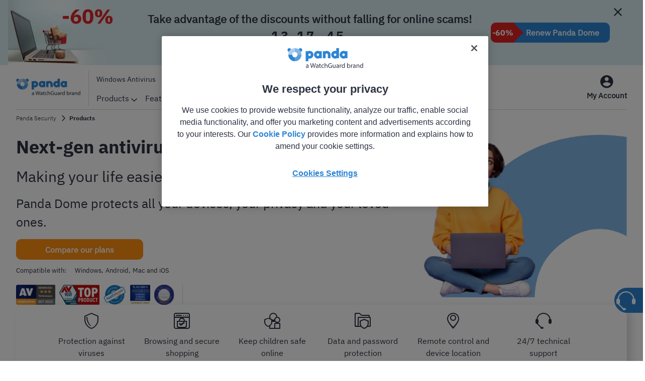

--- FILE ---
content_type: text/html; charset=utf-8
request_url: https://www.pandasecurity.com/en/homeusers/?_ga=2.201996177.1059807760.1594541844-926933198.1594541844&_gac=1.124763640.1594543678.Cj0KCQjw6ar4BRDnARIsAITGzlDi0KTEqJMI9R1XZNipEALrMvzej8NA9RYGRaJgYQOC5aJMddRkAcQaAkDnEALw_wcB
body_size: 28188
content:
<!DOCTYPE html>
<html lang="en">
<head id="head">
        <title>Antivirus against malware and ransomware - Panda Security</title>

    <link rel="alternate" href="https://www.pandasecurity.com/es/homeusers/" hreflang="es">
<link rel="alternate" href="https://www.pandasecurity.com/de/homeusers/" hreflang="de">
<link rel="alternate" href="https://www.pandasecurity.com/en/homeusers/" hreflang="en">
<link rel="alternate" href="https://www.pandasecurity.com/fr/homeusers/" hreflang="fr">
<link rel="alternate" href="https://www.pandasecurity.com/it/homeusers/" hreflang="it">
<link rel="alternate" href="https://www.pandasecurity.com/nl/homeusers/" hreflang="nl">
<link rel="alternate" href="https://www.pandasecurity.com/pt/homeusers/" hreflang="pt">
<link rel="alternate" href="https://www.pandasecurity.com/sv/homeusers/" hreflang="sv">

<link rel="canonical" href="https://www.pandasecurity.com/en/homeusers/">
<meta charset="UTF-8">

<meta name="viewport" content="width=device-width, initial-scale=1">
<meta http-equiv="X-UA-Compatible" content="IE=edge">
<link href="//www.pandasecurity.com/rfiles/common/icons/style.css" rel="stylesheet" media="screen" />
<script src="/Scripts/Custom/jquery.min.js"></script>
<!--script src="//ajax.googleapis.com/ajax/libs/jquery/1.10.2/jquery.min.js"></script-->

<style>#ventana_modal {display:none;}.card .content{position:relative;}
</style>

<!-- Google Tag Manager -->
<script>(function(w,d,s,l,i){w[l]=w[l]||[];w[l].push({'gtm.start':
new Date().getTime(),event:'gtm.js'});var f=d.getElementsByTagName(s)[0],
j=d.createElement(s),dl=l!='dataLayer'?'&l='+l:'';j.async=true;j.src=
'https://www.googletagmanager.com/gtm.js?id='+i+dl;f.parentNode.insertBefore(j,f);
})(window,document,'script','dataLayer', 'GTM-W9FHGT');</script>
<!-- End Google Tag Manager -->

<script type="text/javascript" src="https://www.pandasecurity.com/rfiles/common/elements/functions_cards.js" language="javascript"></script>

<!-- DataLayer-->
<script  language='javascript' type='text/javascript'>
var  dataLayer = window.dataLayer || [];
dataLayer.push({
			'event' : 'gtm.datalayer',
			'pageCode': '200-ok',
			'pageLang': 'en',
			'pageMarket': 'usa',
			'pageAccess': 'public',
			'pageCategory': 'home-users',
			'pageSection': 'homeusers',
			'pageSubcategory1': 'homeuserproduct',
			'sessionLoginStatus': 'nn',
			'clientId': 'nn',
			'clientType': 'nn',
			'clientCreatedDate': 'nn',
			'clientSuscriptionEnd': 'nn',
			'clientProduct' : 'nn',
			'clientSuscriptionPeriodicity': 'nn'
 }); 
 </script>
<!-- End DataLayer--> 


<meta name="description" content="Panda Antivirus protects your PC, tablet and smartphone against all sorts of new malware, including ransomware. Make your digital life easier with Panda Security! ">
<meta property="og:title" content="The next-gen antivirus for all your devices - Panda Security" />
<meta property="og:type" content="website" />
<meta property="og:url" content="/en/homeusers/" />
<meta property="og:image" content="//www.pandasecurity.com/rfiles/newhome2017/revolution/homeusersv2/img/pandasecurity-next-gen-antivirus.jpg" />
<meta property="og:site_name" content="pandasecurity.com" />
<meta property="og:description" content="The best antivirus protection for all your devices, and stay as long as you like!" />
<meta property="twitter:card" content="summary" />
<meta name="twitter:site:id" content="@Panda_Security">
<meta name="twitter:creator" content="Panda Security">
<meta name="twitter:creator:id" content="@Panda_Security">
<meta property="twitter:title" content="Next-gen antivirus protection - Panda Security" />
<meta property="twitter:description" content="Protect all your devices with the most innovative antivirus protection on the market" />
<meta property="twitter:image" content="//www.pandasecurity.com/rfiles/newhome2017/revolution/homeusersv2/img/pandasecurity-next-gen-antivirus.jpg"/>
<script> 
               function targetPageParams() { 
               var atParams; 
               var i; 
               for (i = 0; i < window.dataLayer.length; i++) { 
               if (window.dataLayer[i].hasOwnProperty("clientId")) { 
               atParams=window.dataLayer[i]; 
               break 
               } 
               } 
               atParams.at_property="1b546e9c-6b64-b845-0358-a9ef0ae13c8d"; 
               atParams.mbox3rdPartyId=(atParams.clientId == "nn"?"":atParams.clientId); 
               return atParams; 
               } 
</script>
<script src="https://www.pandasecurity.com/rfiles/newhome2020/js/at.js" class="optanon-category-C0003"></script>


 <!-- TrustBox script -->
<script type="text/javascript" src="https://widget.trustpilot.com/bootstrap/v5/tp.widget.bootstrap.min.js" async></script>
<!-- End TrustBox script -->


<script>const widgetLanguages = ["Español","Deutsch","English","Français","Italiano","Nederlands","Português","Svenska"];</script>

<script> 
var callback = function(){
//fix para bug de chrome con los anchor, no posicionaba correctamente el anchor #plans
        var isChrome = /Chrome/.test(navigator.userAgent) && /Google Inc/.test(navigator.vendor);
        if (window.location.hash && isChrome) {
            setTimeout(function () {
                var hash = window.location.hash;
                window.location.hash = "";
                window.location.hash = hash;
            }, 300);
        }
};
if (  document.readyState === "complete" || (document.readyState !== "loading" && !document.documentElement.doScroll)) {
  callback();
} else {
  document.addEventListener("DOMContentLoaded", callback);
}
</script>

<link rel="stylesheet" type="text/css" href="https://www.pandasecurity.com/rfiles/common/elements/slick.css?v2022">
<link rel="stylesheet" type="text/css" href="https://www.pandasecurity.com/rfiles/common/elements/slick-theme.css?v2022">
<!--script src="https://code.jquery.com/jquery-3.6.0.min.js" type="text/javascript"></script>
<script src="https://code.jquery.com/jquery-migrate-3.4.0.min.js"></script-->
<script src="https://www.pandasecurity.com/rfiles/common/elements/slick.js?v2022" type="text/javascript" charset="utf-8"></script>
        

    
    <link href="/Content/site.css" rel="stylesheet" />
<script type="text/javascript">!function(T,l,y){var S=T.location,k="script",D="instrumentationKey",C="ingestionendpoint",I="disableExceptionTracking",E="ai.device.",b="toLowerCase",w="crossOrigin",N="POST",e="appInsightsSDK",t=y.name||"appInsights";(y.name||T[e])&&(T[e]=t);var n=T[t]||function(d){var g=!1,f=!1,m={initialize:!0,queue:[],sv:"5",version:2,config:d};function v(e,t){var n={},a="Browser";return n[E+"id"]=a[b](),n[E+"type"]=a,n["ai.operation.name"]=S&&S.pathname||"_unknown_",n["ai.internal.sdkVersion"]="javascript:snippet_"+(m.sv||m.version),{time:function(){var e=new Date;function t(e){var t=""+e;return 1===t.length&&(t="0"+t),t}return e.getUTCFullYear()+"-"+t(1+e.getUTCMonth())+"-"+t(e.getUTCDate())+"T"+t(e.getUTCHours())+":"+t(e.getUTCMinutes())+":"+t(e.getUTCSeconds())+"."+((e.getUTCMilliseconds()/1e3).toFixed(3)+"").slice(2,5)+"Z"}(),iKey:e,name:"Microsoft.ApplicationInsights."+e.replace(/-/g,"")+"."+t,sampleRate:100,tags:n,data:{baseData:{ver:2}}}}var h=d.url||y.src;if(h){function a(e){var t,n,a,i,r,o,s,c,u,p,l;g=!0,m.queue=[],f||(f=!0,t=h,s=function(){var e={},t=d.connectionString;if(t)for(var n=t.split(";"),a=0;a<n.length;a++){var i=n[a].split("=");2===i.length&&(e[i[0][b]()]=i[1])}if(!e[C]){var r=e.endpointsuffix,o=r?e.location:null;e[C]="https://"+(o?o+".":"")+"dc."+(r||"services.visualstudio.com")}return e}(),c=s[D]||d[D]||"",u=s[C],p=u?u+"/v2/track":d.endpointUrl,(l=[]).push((n="SDK LOAD Failure: Failed to load Application Insights SDK script (See stack for details)",a=t,i=p,(o=(r=v(c,"Exception")).data).baseType="ExceptionData",o.baseData.exceptions=[{typeName:"SDKLoadFailed",message:n.replace(/\./g,"-"),hasFullStack:!1,stack:n+"\nSnippet failed to load ["+a+"] -- Telemetry is disabled\nHelp Link: https://go.microsoft.com/fwlink/?linkid=2128109\nHost: "+(S&&S.pathname||"_unknown_")+"\nEndpoint: "+i,parsedStack:[]}],r)),l.push(function(e,t,n,a){var i=v(c,"Message"),r=i.data;r.baseType="MessageData";var o=r.baseData;return o.message='AI (Internal): 99 message:"'+("SDK LOAD Failure: Failed to load Application Insights SDK script (See stack for details) ("+n+")").replace(/\"/g,"")+'"',o.properties={endpoint:a},i}(0,0,t,p)),function(e,t){if(JSON){var n=T.fetch;if(n&&!y.useXhr)n(t,{method:N,body:JSON.stringify(e),mode:"cors"});else if(XMLHttpRequest){var a=new XMLHttpRequest;a.open(N,t),a.setRequestHeader("Content-type","application/json"),a.send(JSON.stringify(e))}}}(l,p))}function i(e,t){f||setTimeout(function(){!t&&m.core||a()},500)}var e=function(){var n=l.createElement(k);n.src=h;var e=y[w];return!e&&""!==e||"undefined"==n[w]||(n[w]=e),n.onload=i,n.onerror=a,n.onreadystatechange=function(e,t){"loaded"!==n.readyState&&"complete"!==n.readyState||i(0,t)},n}();y.ld<0?l.getElementsByTagName("head")[0].appendChild(e):setTimeout(function(){l.getElementsByTagName(k)[0].parentNode.appendChild(e)},y.ld||0)}try{m.cookie=l.cookie}catch(p){}function t(e){for(;e.length;)!function(t){m[t]=function(){var e=arguments;g||m.queue.push(function(){m[t].apply(m,e)})}}(e.pop())}var n="track",r="TrackPage",o="TrackEvent";t([n+"Event",n+"PageView",n+"Exception",n+"Trace",n+"DependencyData",n+"Metric",n+"PageViewPerformance","start"+r,"stop"+r,"start"+o,"stop"+o,"addTelemetryInitializer","setAuthenticatedUserContext","clearAuthenticatedUserContext","flush"]),m.SeverityLevel={Verbose:0,Information:1,Warning:2,Error:3,Critical:4};var s=(d.extensionConfig||{}).ApplicationInsightsAnalytics||{};if(!0!==d[I]&&!0!==s[I]){var c="onerror";t(["_"+c]);var u=T[c];T[c]=function(e,t,n,a,i){var r=u&&u(e,t,n,a,i);return!0!==r&&m["_"+c]({message:e,url:t,lineNumber:n,columnNumber:a,error:i}),r},d.autoExceptionInstrumented=!0}return m}(y.cfg);function a(){y.onInit&&y.onInit(n)}(T[t]=n).queue&&0===n.queue.length?(n.queue.push(a),n.trackPageView({})):a()}(window,document,{
src: "https://js.monitor.azure.com/scripts/b/ai.2.min.js", // The SDK URL Source
crossOrigin: "anonymous", 
cfg: { // Application Insights Configuration
    connectionString: 'InstrumentationKey=3025f392-4681-4a3c-bd36-e57a924fbc20'
}});</script></head>
<body id="layoutbody">
    <input type="hidden" name="country_code" value="US" />
<input type="hidden" name="_PaisURL" value="USA" />


    



    <div class="navhu">

        
    <div>
        







<section id="ventana_modal">
    <div id="contenedor_modal"> 
		<i class="pandasecurity-icon-close pointer svgicon"></i>
	<p class="title">Hello!</p><p id="subtitle">You’re about to visit our web page in  <strong>English</strong><br> Would you like to continue? </p>
		<a id="button_yes" href="" class="es">Yes, I want to visit the web page in English</a>
		<a id="button_no" href="">No, I want to visit the web page in <span id="idioma_modal"></span></a>
		<p id="ifnot">If this is not what you’re looking for,</p>
		<p id="last"><a href="https://www.pandasecurity.com">Visit our Welcome Page!</a></p>
	</div>
  </section>

    


    </div>






        <div>
            


<style>
    #{
        background: url('') no-repeat;
        background-size: cover !important
    }

    @media screen and (max-width: 700px) {
        # {
            background: url('') no-repeat;
        }
    }

    @media screen and (min-width: 701px) and (max-width: 1023px) {
        # {
            background: url('') no-repeat;
        }
    }
</style>

<div class=" bgContainerImage"
     style="background-color: #ffffff; color: #2f3343; width: 100%; height: 100%"
     data-media-observe>
    <div class="container" style="max-width: 100%">










    <input type="hidden" id="textButtonMenu" value="Offer" />
            <div class="button-area" style="display:none;">
                <a href="https://www.pandasecurity.com/security-promotion/?campaign=web2505&amp;coupon=TEASERNEWSALE2024&amp;track=190478"></a>
            </div>
            <input type="hidden" id="buttonMenu" value="https://www.pandasecurity.com/security-promotion/?campaign=web2505&amp;coupon=TEASERNEWSALE2024&amp;track=190478" />
    <div class="new-widget-teaser container-teaser _new captionFullClass SM MD LG XL"
    id="teaserAcq7-reloj" 
    style="background: #0086D6"
             data-media-observe data-begin="2026/01/20" data-end="2026/01/22">

            <i class="pandasecurity-icon-close close-teaser" style="color: #ffffff" data-offer-button="Offer"></i>

        <div class="container">

            <div class="grid  grid3 " style="justify-content: space-between">

                    <img src="/rfilescms/Teaser/ACQ/pandasecurity-image-teaser-clock.webp"
                    class="leftXLImage"
                    alt="pandasecurity-image"
                    loading="lazy">
                    <img src="/rfilescms/Teaser/ACQ/pandasecurity-image-teaser-clock.webp"
                    class="leftLargeImage"
                    alt="pandasecurity-image"
                    loading="lazy">

                    <div class="text-area position-block">

                            <div style="color: #ffffff" class="title-desktop">
                                <h3 style="font-size:25px;line-height:37px;"><strong>The clock is ticking... Exclusive offer up to 60% off</strong></h3>
                            </div>
                            <div style="color: #ffffff" class="title-mobile">
                                <h3 style="font-size:18px;line-height:27px;">The clock is ticking... Exclusive offer up to 60% off</strong></h3>
                            </div>


                                <div class="countdown boxes-countdown" end-date="2026/01/22">
                                        <div class="horas">
                                            <div class="grid-countdown">
                                                <span class="horas1" style="color: #ffffff;">0</span>
                                                <span class="horas2" style="color: #ffffff;">0</span>
                                            </div>
                                            <p class="texto-contador" style="color: #ffffff">Hours</p>
                                        </div>
                                        <div class="minutos">
                                            <div class="grid-countdown">
                                                <span class="minutos1" style="color: #ffffff;">0</span>
                                                <span class="minutos2" style="color: #ffffff;">0</span>
                                            </div>
                                            <p class="texto-contador" style="color: #ffffff">Minutes</p>
                                        </div>
                                        <div class="segundos">
                                            <div class="grid-countdown">
                                                <span class="segundos1" style="color: #ffffff;">0</span>
                                                <span class="segundos2" style="color: #ffffff;">0</span>
                                            </div>
                                            <p class="texto-contador" style="color: #ffffff">Seconds</p>
                                        </div>
                                </div>

                    </div>



                    <div class="button-area ">
                            <div class="btn-offer">
                                <div class="rectangle">
                                    <span>-60%</span>
                                </div>

                                <div class="triangle"></div>

                                    <a href="https://www.pandasecurity.com/security-promotion/?campaign=web2505&amp;coupon=TEASERNEWSALE2024&amp;track=190478"
                                    class="btn btn-primary">
                                        <b>
Get Discount
                                        </b>
                                    </a>
                            </div>

                    </div>

            </div>

        </div>


    </div>

    










    










    









    <input type="hidden" id="textButtonMenu" value="Offer" />
        <div class="button-area" style="display:none;">
            <button id="rnw_sales_2024B"></button>
        </div>
        <input type="hidden" id="buttonMenu" value="rnw_sales_2024B" />
        <div class="new-widget-teaser-modal rnw_sales_2024B" id="rnw_sales_2024B_modal">
            <div class="modal-fullcover"></div>
            <i class="pandasecurity-icon-close closeModal" style="color: #2f3343"></i>
            <div class="teaser-modal" style="background: #D9ECF0">
                <div class="content">
                        <div style="color: #2f3343" class="modal-title">
                            Special Offer: Renew with a <strong>60% discount </strong>
                        </div>


                        <div class="form">
                            <input id="emailValue"
                                   type="email"
                                   placeholder="Email address"
                                   style="border: 1px solid #2F3343">

                                <input id="idValue"
                                       type="text"
                                       placeholder="Customer ID"
                                       style="border: 1px solid #2F3343">
                        </div>

                        <div style="color: #2f3343" class="modal-caption">
                            <p>Forgot your customer ID? <a   href="https://webservices.pandasecurity.com/PasswordReminder/RecoverID.aspx">Click here</a></p>
                        </div>

                            <div class="btn-offer">
                                <div class="rectangle">
                                    <span>-60%</span>
                                </div>

                                <div class="triangle"></div>

                                <button id="rnw_sales_2024B_modalButton"
                                class="btn primary-retention"
                                name="60OFFMULTIP">
                                    <b>
Renew Panda Dome                                    </b>
                                </button>
                            </div>     
                </div>
            </div>
        </div>
    <div class="new-widget-teaser container-teaser _renew captionFullClass SM MD LG XL"
    id="rnw_sales_2024B" 
    style="background: #D9ECF0"
             data-media-observe data-begin="2026/01/18" data-end="2026/01/19">

            <i class="pandasecurity-icon-close close-teaser" style="color: #2f3343" data-offer-button="Offer"></i>

        <div class="container">

            <div class="grid  grid3 " style="justify-content: space-between">

                    <img src=" /rfilescms/Teaser/RET/pandasecurity-paid-sales-teaser-B-60.webp "
                    class="leftXLImage"
                    alt="pandasecurity-image"
                    loading="lazy">
                    <img src=" /rfilescms/Teaser/RET/pandasecurity-paid-sales-teaser-B-60.webp "
                    class="leftLargeImage"
                    alt="pandasecurity-image"
                    loading="lazy">

                    <div class="text-area position-block">

                            <div style="color: #2f3343" class="title-desktop">
                                <p style="font-size:22px;line-height:33px;font-weight:700;">Take advantage of the discounts without falling for online scams!</p>
                            </div>
                            <div style="color: #2f3343" class="title-mobile">
                                <p style="font-size:18px;line-height:27px;font-weight:700;">Take advantage of the discounts without falling for online scams!</p>
                            </div>


                                <div class="countdown boxes-countdown" end-date="2026/01/19">
                                        <div class="horas">
                                            <div class="grid-countdown">
                                                <span class="horas1" style="color: #2f3343;">0</span>
                                                <span class="horas2" style="color: #2f3343;">0</span>
                                            </div>
                                            <p class="texto-contador" style="color: #2f3343">Hours</p>
                                        </div>
                                        <div class="minutos">
                                            <div class="grid-countdown">
                                                <span class="minutos1" style="color: #2f3343;">0</span>
                                                <span class="minutos2" style="color: #2f3343;">0</span>
                                            </div>
                                            <p class="texto-contador" style="color: #2f3343">Minutes</p>
                                        </div>
                                        <div class="segundos">
                                            <div class="grid-countdown">
                                                <span class="segundos1" style="color: #2f3343;">0</span>
                                                <span class="segundos2" style="color: #2f3343;">0</span>
                                            </div>
                                            <p class="texto-contador" style="color: #2f3343">Seconds</p>
                                        </div>
                                </div>

                    </div>



                    <div class="button-area ">
                            <div class="btn-offer">
                                <div class="rectangle">
                                    <span>-60%</span>
                                </div>

                                <div class="triangle"></div>

                                    <button class="btn primary-retention"
                                    id="rnw_sales_2024B">
                                        <b>Renew Panda Dome</b>
                                    </button>
                            </div>

                    </div>

            </div>

        </div>


    </div>

    










    



    </div>
</div>
        </div>

    









    


    <div>
        





<div class="navhu new">
    <div id="g-widget-nav" class="g-widget-nav container-menuhu modal-item- container-item- SM MD LG XL"
         colorOffer="#E02222" colorteaser="#E02222"
         data-media-observe>
        <div class="widget-nav-desktop menu-desktop bg-menu-background">
                    <div class="submenu submenu1 ">
                        <div class="container-submenu">
                                <ul class="subcol1 subcol">
                                    <li class="title">Protection</li>

                                        <li class="sublink">
                                            <a href="https://www.pandasecurity.com/en/homeusers/"
                                               class="link"
                                               target="_self">
                                                Panda Dome product range
                                            </a>
                                        </li>
                                        <li class="sublink">
                                            <a href="https://www.pandasecurity.com/en/homeusers/free-antivirus/"
                                               class="link"
                                               target="_self">
                                                Panda Dome Free
                                            </a>
                                        </li>
                                        <li class="sublink">
                                            <a href="https://www.pandasecurity.com/en/dome/essential/"
                                               class="link"
                                               target="_self">
                                                Panda Dome Essential
                                            </a>
                                        </li>
                                        <li class="sublink">
                                            <a href="https://www.pandasecurity.com/en/dome/advanced/"
                                               class="link"
                                               target="_self">
                                                Panda Dome Advanced
                                            </a>
                                        </li>
                                        <li class="sublink">
                                            <a href="https://www.pandasecurity.com/en/dome/complete/"
                                               class="link"
                                               target="_self">
                                                Panda Dome Complete
                                            </a>
                                        </li>
                                        <li class="sublink">
                                            <a href="https://www.pandasecurity.com/en/dome/premium/"
                                               class="link"
                                               target="_self">
                                                Panda Dome Premium
                                            </a>
                                        </li>
                                        <li class="sublink">
                                            <a href="https://www.pandasecurity.com/en/homeusers/dome-family/"
                                               class="link"
                                               target="_self">
                                                Panda Dome Family
                                            </a>
                                        </li>
                                        <li class="sublink">
                                            <a href="https://www.pandasecurity.com/en/homeusers/android-antivirus/"
                                               class="link"
                                               target="_self">
                                                Panda Dome for Android
                                            </a>
                                        </li>
                                </ul>
                                <ul class="subcol2 subcol">
                                    <li class="title">Privacy</li>

                                        <li class="sublink">
                                            <a href="https://www.pandasecurity.com/en/homeusers/vpn/"
                                               class="link"
                                               target="_self">
                                                Panda Dome VPN
                                            </a>
                                        </li>
                                        <li class="sublink">
                                            <a href="https://www.pandasecurity.com/en/homeusers/dome-passwords/"
                                               class="link"
                                               target="_self">
                                                Panda Dome Password Manager
                                            </a>
                                        </li>
                                        <li class="sublink">
                                            <a href="https://www.pandasecurity.com/en/homeusers/password-generator/"
                                               class="link"
                                               target="_self">
                                                Free password generator
                                            </a>
                                        </li>
                                        <li class="sublink">
                                            <a href="https://www.pandasecurity.com/en/dark-web-scanner/"
                                               class="link"
                                               target="_self">
                                                Dark Web Scanner
                                            </a>
                                        </li>
                                </ul>
                                <ul class="subcol3 subcol">
                                    <li class="title">Performance</li>

                                        <li class="sublink">
                                            <a href="https://www.pandasecurity.com/en/homeusers/cleanup/"
                                               class="link"
                                               target="_self">
                                                Panda Cleanup
                                            </a>
                                        </li>
                                        <li class="sublink">
                                            <a href="https://www.pandasecurity.com/en/homeusers/cloud-cleaner/"
                                               class="link"
                                               target="_self">
                                                Panda Cloud Cleaner
                                            </a>
                                        </li>
                                        <li class="sublink">
                                            <a href="https://www.pandasecurity.com/en/homeusers/premium-services/"
                                               class="link"
                                               target="_self">
                                                Panda Total Care
                                            </a>
                                        </li>
                                </ul>
                        </div>
                    </div>
                    <div class="submenu submenu2 ">
                        <div class="container-submenu">
                                <ul class="subcol1 subcol">
                                    <li class="title">Protection</li>

                                        <li class="sublink">
                                            <a href="https://www.pandasecurity.com/en/features/antimalware/"
                                               class="link"
                                               target="_self">
                                                Anti-malware
                                            </a>
                                        </li>
                                        <li class="sublink">
                                            <a href="https://www.pandasecurity.com/en/features/antiransomware/"
                                               class="link"
                                               target="_self">
                                                Anti-ransomware
                                            </a>
                                        </li>
                                        <li class="sublink">
                                            <a href="https://www.pandasecurity.com/en/features/antivirus/"
                                               class="link"
                                               target="_self">
                                                Antivirus
                                            </a>
                                        </li>
                                        <li class="sublink">
                                            <a href="https://www.pandasecurity.com/en/homeusers/antivirus-for-mac/"
                                               class="link"
                                               target="_self">
                                                Antivirus for Mac
                                            </a>
                                        </li>
                                        <li class="sublink">
                                            <a href="https://www.pandasecurity.com/en/homeusers/windows-antivirus/"
                                               class="link"
                                               target="_self">
                                                Antivirus for Windows
                                            </a>
                                        </li>
                                        <li class="sublink">
                                            <a href="https://www.pandasecurity.com/en/features/firewall/"
                                               class="link"
                                               target="_self">
                                                Firewall
                                            </a>
                                        </li>
                                        <li class="sublink">
                                            <a href="https://www.pandasecurity.com/en/features/parental-control/"
                                               class="link"
                                               target="_self">
                                                Parental Control
                                            </a>
                                        </li>
                                        <li class="sublink">
                                            <a href="https://www.pandasecurity.com/en/features/safe-browsing/"
                                               class="link"
                                               target="_self">
                                                Safe Browsing
                                            </a>
                                        </li>
                                </ul>
                                <ul class="subcol2 subcol">
                                    <li class="title">Privacy</li>

                                        <li class="sublink">
                                            <a href="https://www.pandasecurity.com/en/features/antispyware/"
                                               class="link"
                                               target="_self">
                                                Anti-spyware
                                            </a>
                                        </li>
                                        <li class="sublink">
                                            <a href="https://www.pandasecurity.com/en/features/file-encryptor/"
                                               class="link"
                                               target="_self">
                                                File Encryptor
                                            </a>
                                        </li>
                                        <li class="sublink">
                                            <a href="https://www.pandasecurity.com/en/features/file-shredder/"
                                               class="link"
                                               target="_self">
                                                File Shredder
                                            </a>
                                        </li>
                                        <li class="sublink">
                                            <a href="https://www.pandasecurity.com/en/features/password-manager/"
                                               class="link"
                                               target="_self">
                                                Password Manager
                                            </a>
                                        </li>
                                        <li class="sublink">
                                            <a href="https://www.pandasecurity.com/en/homeusers/android-vpn/"
                                               class="link"
                                               target="_self">
                                                VPN for Android
                                            </a>
                                        </li>
                                        <li class="sublink">
                                            <a href="https://www.pandasecurity.com/en/features/wifi-protection/"
                                               class="link"
                                               target="_self">
                                                Wi-fi Protection
                                            </a>
                                        </li>
                                        <li class="sublink">
                                            <a href="https://www.pandasecurity.com/en/features/vpn/"
                                               class="link"
                                               target="_self">
                                                VPN
                                            </a>
                                        </li>
                                </ul>
                                <ul class="subcol3 subcol">
                                    <li class="title">Performance</li>

                                        <li class="sublink">
                                            <a href="https://www.pandasecurity.com/en/features/gaming-multimedia-mode/"
                                               class="link"
                                               target="_self">
                                                Gaming/Multimedia Mode
                                            </a>
                                        </li>
                                        <li class="sublink">
                                            <a href="https://www.pandasecurity.com/en/features/performance-optimization/"
                                               class="link"
                                               target="_self">
                                                Perfomance Optimization
                                            </a>
                                        </li>
                                        <li class="sublink">
                                            <a href="https://www.pandasecurity.com/en/features/update-manager/"
                                               class="link"
                                               target="_self">
                                                Update Manager
                                            </a>
                                        </li>
                                </ul>
                        </div>
                    </div>
                    <div class="submenu submenu3 ">
                        <div class="container-submenu">
                                <ul class="subcol1 subcol">
                                    <li class="title">Protection</li>

                                        <li class="sublink">
                                            <a href="https://www.pandasecurity.com/en/platforms/windows/"
                                               class="link"
                                               target="_self">
                                                Cybersecurity solutions for Windows
                                            </a>
                                        </li>
                                        <li class="sublink">
                                            <a href="https://www.pandasecurity.com/en/platforms/android/"
                                               class="link"
                                               target="_self">
                                                Cybersecurity solutions for Android
                                            </a>
                                        </li>
                                        <li class="sublink">
                                            <a href="https://www.pandasecurity.com/en/platforms/mac/"
                                               class="link"
                                               target="_self">
                                                Cybersecurity solutions for Mac
                                            </a>
                                        </li>
                                        <li class="sublink">
                                            <a href="https://www.pandasecurity.com/en/platforms/ios/"
                                               class="link"
                                               target="_self">
                                                Cybersecurity solutions for iOS
                                            </a>
                                        </li>
                                </ul>
                        </div>
                    </div>

            <div class="container">
                <div class="left">
                    <a href="https://www.pandasecurity.com/"
                       class="logo menu">
                        <img src="/rfilescms/Logos/panda/panda_watchguard.webp"
                             alt="Panda Dome">
                    </a>
                    <div class="menus">
                        <ul id="tinymenu-desktop">

                                <li>
                                    <a href="https://www.pandasecurity.com/en/homeusers/windows-antivirus/">
                                        Windows Antivirus
                                    </a>
                                </li>
                                <li>
                                    <a href="https://www.pandasecurity.com/en/homeusers/antivirus-for-mac/">
                                        Mac Antivirus
                                    </a>
                                </li>
                                <li>
                                    <a href="https://www.pandasecurity.com/en/homeusers/downloads/">
                                        Downloads
                                    </a>
                                </li>
                                <li>
                                    <a href="https://www.pandasecurity.com/en/partners/">
                                        Partners
                                    </a>
                                </li>
                            <li>
                                <a id="GMenuHu2" href="" class="tinyoferta" style="display: none;color: #ffffff; background-color: #E02222; ">
                                </a>
                            </li>

                        </ul>
                        <ul id="menu-desktop">

                                    <li class="option">
                                        <a href="https://www.pandasecurity.com/en/homeusers/" class="menu sub " style="color:; background-color:; font-weight:">
                                            Products
                                                <i class="pandasecurity-icon-down"></i>
                                        </a>

                                    </li>
                                    <li class="option">
                                        <a href="javascript:;" class="menu sub " style="color:; background-color:; font-weight:">
                                            Features
                                                <i class="pandasecurity-icon-down"></i>
                                        </a>

                                    </li>
                                    <li class="option">
                                        <a href="javascript:;" class="menu sub " style="color:; background-color:; font-weight:">
                                            Platforms
                                                <i class="pandasecurity-icon-down"></i>
                                        </a>

                                    </li>
                                    <li class="">
                                        <a href="https://www.pandasecurity.com/en/mediacenter/" class="menu sub " style="color:; background-color:; font-weight:">
                                            Blog
                                        </a>

                                    </li>
                                    <li class="">
                                        <a href="https://www.pandasecurity.com/en/security-info/" class="menu sub " style="color:; background-color:; font-weight:">
                                            Security Info
                                        </a>

                                    </li>
                                    <li class="">
                                        <a href="https://www.pandasecurity.com/en/support/" class="menu sub " style="color: ; background-color:; font-weight:">
                                            Support
                                        </a>

                                    </li>
                                    <li class="">
                                        <a href="https://www.pandasecurity.com/security-promotion/?campaign=store&amp;track=195200" class="menu sub backcolor" style="color: #ffffff; background-color:#0086D6; font-weight: 700">
                                            Store
                                        </a>

                                    </li>

                        </ul>

                    </div>
                </div>


                <div class="right">
                        <div class="menuicono " onclick="openUrl('https://my.pandasecurity.com', '_self')">
                            <i class="pandasecurity-icon-login  "></i>
                                <div>My Account</div>

                        </div>

                </div>

            </div>

        </div>


        <div id="GMenuHu2Mobile" class="g-widget-nav-mobile menu-mobile teaser" style="color: #ffffff; background-color: #E02222; "></div>

        <div class="g-widget-nav-mobile menu-mobile bg-menu-background">
            <div class="container">
                <div class="left">
                    <button id="g-toggleNavSubmenu"
                            class="abrirMenuMobile">
                        <i class="pandasecurity-icon-menu"></i>

                    </button>

                </div>
                <a href="https://www.pandasecurity.com/"
                   class="logo">
                    <img src="/rfilescms/Logos/panda/panda_watchguard.webp"
                         alt="Panda Dome">
                </a>
                <div class="right">
                    <div class="menuicono ">
                        <i onclick="openUrl('https://my.pandasecurity.com', '_self')" class="pandasecurity-icon-login large"></i>

                    </div>
                </div>

            </div>

        </div>

        <div id="g-navSubmenu" class="g-widget-nav-submenu submenu">
            <div class="container">
                <div class="mainmenu">
                            <div class="offermob" style="background-color:#0086D6; ">
                                <a href="https://www.pandasecurity.com/security-promotion/?campaign=store&amp;track=195200" class="title  " style="color: #ffffff;font-weight: 700;">
                                    Store
                                </a>
                            </div>
                                <div class="0">
                                    <a href="#" class="title">Products</a>
                                    <i class="pandasecurity-icon-go "></i>
                                </div>
                                <div class="1">
                                    <a href="#" class="title">Features</a>
                                    <i class="pandasecurity-icon-go "></i>
                                </div>
                                <div class="2">
                                    <a href="#" class="title">Platforms</a>
                                    <i class="pandasecurity-icon-go "></i>
                                </div>
                                <div>
                                    <a href="https://www.pandasecurity.com/en/mediacenter/" class="title noSubMenu">Blog</a>
                                </div>
                                <div>
                                    <a href="https://www.pandasecurity.com/en/security-info/" class="title noSubMenu">Security Info</a>
                                </div>
                                <div>
                                    <a href="https://www.pandasecurity.com/en/support/" class="title noSubMenu">Support</a>
                                </div>


                        <div>
                            <a href="https://www.pandasecurity.com/en/homeusers/windows-antivirus/" class="title noSubMenu">Windows Antivirus</a>
                        </div>
                        <div>
                            <a href="https://www.pandasecurity.com/en/homeusers/antivirus-for-mac/" class="title noSubMenu">Mac Antivirus</a>
                        </div>
                        <div>
                            <a href="https://www.pandasecurity.com/en/homeusers/downloads/" class="title noSubMenu">Downloads</a>
                        </div>
                        <div>
                            <a href="https://www.pandasecurity.com/en/partners/" class="title noSubMenu">Partners</a>
                        </div>



                </div>



                        <div class="listGroup subList0">
                            <div class="title">
                                <i class="pandasecurity-icon-back "></i>
                                <span>Products</span>
                            </div>
                            <div class="submenuInt ">
                                    <div class="00"><a href="#">Protection</a>  <i class="pandasecurity-icon-go "></i></div>
                                    <div class="01"><a href="#">Privacy</a>  <i class="pandasecurity-icon-go "></i></div>
                                    <div class="02"><a href="#">Performance</a>  <i class="pandasecurity-icon-go "></i></div>
                            </div>
                        </div>
                        <div class="listGroup subList1">
                            <div class="title">
                                <i class="pandasecurity-icon-back "></i>
                                <span>Features</span>
                            </div>
                            <div class="submenuInt ">
                                    <div class="10"><a href="#">Protection</a>  <i class="pandasecurity-icon-go "></i></div>
                                    <div class="11"><a href="#">Privacy</a>  <i class="pandasecurity-icon-go "></i></div>
                                    <div class="12"><a href="#">Performance</a>  <i class="pandasecurity-icon-go "></i></div>
                            </div>
                        </div>
                        <div class="listGroup subList2">
                            <div class="title">
                                <i class="pandasecurity-icon-back "></i>
                                <span>Platforms</span>
                            </div>
                            <div class="submenuInt ">
                                    <div class="20"><a href="#">Protection</a>  <i class="pandasecurity-icon-go "></i></div>
                            </div>
                        </div>
                            <div class="sublistGroup subGroup00">
                                <div class="title">
                                    <i class="pandasecurity-icon-back"></i>
                                    <span>Protection</span>
                                </div>
                                <div>
                                        <a href="https://www.pandasecurity.com/en/homeusers/"
                                           [target]="_self">Panda Dome product range</a>
                                        <a href="https://www.pandasecurity.com/en/homeusers/free-antivirus/"
                                           [target]="_self">Panda Dome Free</a>
                                        <a href="https://www.pandasecurity.com/en/dome/essential/"
                                           [target]="_self">Panda Dome Essential</a>
                                        <a href="https://www.pandasecurity.com/en/dome/advanced/"
                                           [target]="_self">Panda Dome Advanced</a>
                                        <a href="https://www.pandasecurity.com/en/dome/complete/"
                                           [target]="_self">Panda Dome Complete</a>
                                        <a href="https://www.pandasecurity.com/en/dome/premium/"
                                           [target]="_self">Panda Dome Premium</a>
                                        <a href="https://www.pandasecurity.com/en/homeusers/dome-family/"
                                           [target]="_self">Panda Dome Family</a>
                                        <a href="https://www.pandasecurity.com/en/homeusers/android-antivirus/"
                                           [target]="_self">Panda Dome for Android</a>
                                </div>
                            </div>
                            <div class="sublistGroup subGroup01">
                                <div class="title">
                                    <i class="pandasecurity-icon-back"></i>
                                    <span>Privacy</span>
                                </div>
                                <div>
                                        <a href="https://www.pandasecurity.com/en/homeusers/vpn/"
                                           [target]="_self">Panda Dome VPN</a>
                                        <a href="https://www.pandasecurity.com/en/homeusers/dome-passwords/"
                                           [target]="_self">Panda Dome Password Manager</a>
                                        <a href="https://www.pandasecurity.com/en/homeusers/password-generator/"
                                           [target]="_self">Free password generator</a>
                                        <a href="https://www.pandasecurity.com/en/dark-web-scanner/"
                                           [target]="_self">Dark Web Scanner</a>
                                </div>
                            </div>
                            <div class="sublistGroup subGroup02">
                                <div class="title">
                                    <i class="pandasecurity-icon-back"></i>
                                    <span>Performance</span>
                                </div>
                                <div>
                                        <a href="https://www.pandasecurity.com/en/homeusers/cleanup/"
                                           [target]="_self">Panda Cleanup</a>
                                        <a href="https://www.pandasecurity.com/en/homeusers/cloud-cleaner/"
                                           [target]="_self">Panda Cloud Cleaner</a>
                                        <a href="https://www.pandasecurity.com/en/homeusers/premium-services/"
                                           [target]="_self">Panda Total Care</a>
                                </div>
                            </div>
                            <div class="sublistGroup subGroup10">
                                <div class="title">
                                    <i class="pandasecurity-icon-back"></i>
                                    <span>Protection</span>
                                </div>
                                <div>
                                        <a href="https://www.pandasecurity.com/en/features/antimalware/"
                                           [target]="_self">Anti-malware</a>
                                        <a href="https://www.pandasecurity.com/en/features/antiransomware/"
                                           [target]="_self">Anti-ransomware</a>
                                        <a href="https://www.pandasecurity.com/en/features/antivirus/"
                                           [target]="_self">Antivirus</a>
                                        <a href="https://www.pandasecurity.com/en/homeusers/antivirus-for-mac/"
                                           [target]="_self">Antivirus for Mac</a>
                                        <a href="https://www.pandasecurity.com/en/homeusers/windows-antivirus/"
                                           [target]="_self">Antivirus for Windows</a>
                                        <a href="https://www.pandasecurity.com/en/features/firewall/"
                                           [target]="_self">Firewall</a>
                                        <a href="https://www.pandasecurity.com/en/features/parental-control/"
                                           [target]="_self">Parental Control</a>
                                        <a href="https://www.pandasecurity.com/en/features/safe-browsing/"
                                           [target]="_self">Safe Browsing</a>
                                </div>
                            </div>
                            <div class="sublistGroup subGroup11">
                                <div class="title">
                                    <i class="pandasecurity-icon-back"></i>
                                    <span>Privacy</span>
                                </div>
                                <div>
                                        <a href="https://www.pandasecurity.com/en/features/antispyware/"
                                           [target]="_self">Anti-spyware</a>
                                        <a href="https://www.pandasecurity.com/en/features/file-encryptor/"
                                           [target]="_self">File Encryptor</a>
                                        <a href="https://www.pandasecurity.com/en/features/file-shredder/"
                                           [target]="_self">File Shredder</a>
                                        <a href="https://www.pandasecurity.com/en/features/password-manager/"
                                           [target]="_self">Password Manager</a>
                                        <a href="https://www.pandasecurity.com/en/homeusers/android-vpn/"
                                           [target]="_self">VPN for Android</a>
                                        <a href="https://www.pandasecurity.com/en/features/wifi-protection/"
                                           [target]="_self">Wi-fi Protection</a>
                                        <a href="https://www.pandasecurity.com/en/features/vpn/"
                                           [target]="_self">VPN</a>
                                </div>
                            </div>
                            <div class="sublistGroup subGroup12">
                                <div class="title">
                                    <i class="pandasecurity-icon-back"></i>
                                    <span>Performance</span>
                                </div>
                                <div>
                                        <a href="https://www.pandasecurity.com/en/features/gaming-multimedia-mode/"
                                           [target]="_self">Gaming/Multimedia Mode</a>
                                        <a href="https://www.pandasecurity.com/en/features/performance-optimization/"
                                           [target]="_self">Perfomance Optimization</a>
                                        <a href="https://www.pandasecurity.com/en/features/update-manager/"
                                           [target]="_self">Update Manager</a>
                                </div>
                            </div>
                            <div class="sublistGroup subGroup20">
                                <div class="title">
                                    <i class="pandasecurity-icon-back"></i>
                                    <span>Protection</span>
                                </div>
                                <div>
                                        <a href="https://www.pandasecurity.com/en/platforms/windows/"
                                           [target]="_self">Cybersecurity solutions for Windows</a>
                                        <a href="https://www.pandasecurity.com/en/platforms/android/"
                                           [target]="_self">Cybersecurity solutions for Android</a>
                                        <a href="https://www.pandasecurity.com/en/platforms/mac/"
                                           [target]="_self">Cybersecurity solutions for Mac</a>
                                        <a href="https://www.pandasecurity.com/en/platforms/ios/"
                                           [target]="_self">Cybersecurity solutions for iOS</a>
                                </div>
                            </div>






            </div>
        </div>
    </div>
</div>

    







<div id="spacing" class="spacing3" style="background-color: ;">
</div>
    


    </div>

    </div>







        









    <div>
        





<div class="container-breadcrumbs g-widget-breadcrumbs modal-item- container-item- SM MD LG XL"
     style="background-color: #ffffff;"
     data-media-observe>
    <div class="container">
        <div class="links" itemscope itemtype="http://schema.org/BreadcrumbList">
                <div class="link" itemprop="itemListElement" itemscope itemtype="http://schema.org/ListItem">
                    <a itemprop="item" href="https://www.pandasecurity.com/en/" target="_self" style="color: #2f3343"><span itemprop="name">Panda Security</span></a>
                    <meta itemprop="position" content="1" />
                    <i class="pandasecurity-icon-go" style="color: #2f3343"></i>

                </div>
                <div class="link" itemprop="itemListElement" itemscope itemtype="http://schema.org/ListItem">
                    <a itemprop="item" href="" target="_self" style="color: #2f3343"><span itemprop="name">Products</span></a>
                    <meta itemprop="position" content="2" />
                    <i class="pandasecurity-icon-go" style="color: #2f3343"></i>

                </div>
        </div>

    </div>
</div>
    


    </div>






        <div>
            


<style>
    #{
        background: url('') no-repeat;
        background-size: cover !important
    }

    @media screen and (max-width: 700px) {
        # {
            background: url('') no-repeat;
        }
    }

    @media screen and (min-width: 701px) and (max-width: 1023px) {
        # {
            background: url('') no-repeat;
        }
    }
</style>

<div class=" bgContainerImage"
     style="background-color: #ffffff; color: #2f3343; width: 100%; height: 100%"
     data-media-observe>
    <div class="container" style="max-width: 100%">









<style>
    # {
        background: url('') no-repeat;
        background-size: cover !important
    }

    @media screen and (max-width: 700px) {
        # {
            background: url('') no-repeat;
        }
    }

    @media screen and (min-width: 701px) and (max-width: 1023px) {
        # {
            background: url('') no-repeat;
        }
    }
</style>

<div class="new container-hero g-widget-hero SM MD LG XL pt-12"
    style="background-color: "
    data-media-observe>
    <div class="container" style="color:#2f3343">
        <div class="variable-grid grid " style="color:#2f3343;text-align:left">
            <div class="left">
                        <h1 class="header font-weight-bold">
                            Next-gen antivirus to protect your digital life
                        </h1>

                    <h2 class="title">
                        Making your life easier and safer with Panda Dome
                    </h2>


                    <h3 class="subtitle">
                        Panda Dome protects all your devices, your privacy and your loved ones.
                    </h3>





                    <div class="actions " style="justify-content:flex-start">
                        <div class="actions-left text-center">



                                    <a href="#plans"
                                    target="_self"
                                    class="btn b btn-primary">
                                        <b>Compare our plans</b>
                                        <i class="" pl-4"></i>
                                    </a>

                        </div>


                    </div>


                <div class="compatible  " style="text-align:left">
                        <p class="caption">
                            <p>Compatible with:</p>
                        </p>
                        <div id="icons-hero" class="icons text-center icon-center">
                                        <a href="https://www.pandasecurity.com/en/homeusers/windows-antivirus/"
                                        target="_self"
                                        class="textLink">
                                            <span>Windows</span>
                                        </a>
                                        <a href="https://www.pandasecurity.com/en/homeusers/android-antivirus/"
                                        target="_self"
                                        class="textLink">
                                            <span>Android</span>
                                        </a>
                                        <a href="https://www.pandasecurity.com/en/homeusers/antivirus-for-mac/"
                                        target="_self"
                                        class="textLink">
                                            <span>Mac</span>
                                        </a>
                                        <span style="#2f3343">and iOS</span>
                        </div>
                </div>


                <div class="down-hero " style="justify-content:flex-start">

                        <div class="awards-hero">
                                <img src="https://www.pandasecurity.com/rfilescms/pageWEBP/AWARDS/SVG/pandasecurity-award-AV-Comparatives-Performance-2023.svg" alt="award" title=""/>
                                <img src="https://www.pandasecurity.com/rfilescms/pageWEBP/AWARDS/SVG/pandasecurity-award-av-test-top-product.svg" alt="award" title=""/>
                                <img src="https://www.pandasecurity.com/rfilescms/pageWEBP/AWARDS/SVG/pandasecurity-award-app-esteem.svg" alt="award" title=""/>
                                <img src="https://www.pandasecurity.com/rfilescms/pageWEBP/AWARDS/SVG/pandasecurity-award-SE-Labs-consumer-endpoint.svg" alt="award" title=""/>
                                <img src="https://www.pandasecurity.com/rfilescms/pageWEBP/AWARDS/SVG/pandasecurity-award-SE-Labs-Home-Endpoint-Security.svg" alt="award" title=""/>

                        </div>

                        <div class="divider"></div>

                        <div id="trustpilot-widget"
                             class="trustpilot-widget"
                             data-locale="en-EN"
                             review-languages="en"
                             data-businessunit-id="46dc221d0000640005011bdf"
                             data-style-width="100%"
                             data-theme="light"
                             data-template-id="5406e65db0d04a09e042d5fc"
                             data-style-height="28px">
                            <a href="https://www.trustpilot.com/review/www.pandasecurity.com" target="_blank" rel="noopener">Trustpilot</a>
                        </div>
                </div>
            </div>

                <div class="right">
                    <img loading="lazy"
                         src="/rfilescms/pageWEBP/HOMEUSERS/DESKTOP/pandasecurity-dome-antivirus-homeuser-hero-hero-desktop.webp"
                         alt="image"
                         class="rightImage desktop">
                    <img loading="lazy"
                         src="/rfilescms/pageWEBP/HOMEUSERS/TABLET/pandasecurity-dome-antivirus-homeuser-hero-hero-tablet.webp"
                         alt="image"
                         class="rightImage tablet">
                </div>
        </div>

            <img loading="lazy"
                 src="/rfilescms/pageWEBP/HOMEUSERS/MOBILE/pandasecurity-dome-antivirus-homeuser-hero-hero-mobile.webp"
                 alt="image"
                 class="rightImage mobile">

        <!--CASUISTICA SOLO TABLET-->
            <div class="actions tablet mb-4" style="justify-content:flex-start">
                <div class="actions-left text-center">



                            <a href="#plans"
                               target="_self"
                               class="btn d btn-primary">
                                <b>Compare our plans</b>
                                <i class="" pl-4"></i>
                           </a>

                </div>




            </div>

        <div class="compatible tablet " style="text-align:center">
                <p class="caption">
                    <p>Compatible with:</p>
                </p>
                <div id="icons-hero" class="icons text-center icon-center">
                                <a href="https://www.pandasecurity.com/en/homeusers/windows-antivirus/"
                                   target="_self"
                                   class="textLink">
                                    <span>Windows</span>
                                </a>
                                <a href="https://www.pandasecurity.com/en/homeusers/android-antivirus/"
                                   target="_self"
                                   class="textLink">
                                    <span>Android</span>
                                </a>
                                <a href="https://www.pandasecurity.com/en/homeusers/antivirus-for-mac/"
                                   target="_self"
                                   class="textLink">
                                    <span>Mac</span>
                                </a>
                                <span style="#2f3343">and iOS</span>
                </div>
        </div>


        <div class="down-hero tablet" style="justify-content:center">

                <div class="awards-hero">
                        <img src="https://www.pandasecurity.com/rfilescms/pageWEBP/AWARDS/SVG/pandasecurity-award-AV-Comparatives-Performance-2023.svg" alt="award" title="" />
                        <img src="https://www.pandasecurity.com/rfilescms/pageWEBP/AWARDS/SVG/pandasecurity-award-av-test-top-product.svg" alt="award" title="" />
                        <img src="https://www.pandasecurity.com/rfilescms/pageWEBP/AWARDS/SVG/pandasecurity-award-app-esteem.svg" alt="award" title="" />
                        <img src="https://www.pandasecurity.com/rfilescms/pageWEBP/AWARDS/SVG/pandasecurity-award-SE-Labs-consumer-endpoint.svg" alt="award" title="" />
                        <img src="https://www.pandasecurity.com/rfilescms/pageWEBP/AWARDS/SVG/pandasecurity-award-SE-Labs-Home-Endpoint-Security.svg" alt="award" title="" />

                </div>

                <div class="divider"></div>

                <div id="trustpilot-widget"
                     class="trustpilot-widget"
                     data-locale="en-EN"
                     review-languages="en"
                     data-businessunit-id="46dc221d0000640005011bdf"
                     data-style-width="100%"
                     data-theme="light"
                     data-template-id="5406e65db0d04a09e042d5fc"
                     data-style-height="28px">
                    <a href="https://www.trustpilot.com/review/www.pandasecurity.com" target="_blank" rel="noopener">Trustpilot</a>
                </div>
        </div>
        <!--FIN TABLET-->
    </div>
</div>
    



    </div>
</div>
        </div>

    









    


    <div>
        





<div class="container-icontext SM MD LG XL"
     data-media-observe>
    <div class="container">
            <div class="card" style="background-color: #ffffff;">

                    <div class="icon-text">
                        <i class="pandasecurity-icon-antivirus" style="color: #2f3343;"></i>

                        <p class="text" style="color: #2f3343;">
                            Protection against viruses
                        </p>
                    </div>
                    <div class="icon-text">
                        <i class="pandasecurity-icon-safe-browsing-shopping" style="color: #2f3343;"></i>

                        <p class="text" style="color: #2f3343;">
                            Browsing and secure shopping
                        </p>
                    </div>
                    <div class="icon-text">
                        <i class="pandasecurity-icon-parental-control" style="color: #2f3343;"></i>

                        <p class="text" style="color: #2f3343;">
                            Keep children safe online
                        </p>
                    </div>
                    <div class="icon-text">
                        <i class="pandasecurity-icon-data-shield" style="color: #2f3343;"></i>

                        <p class="text" style="color: #2f3343;">
                            Data and password protection
                        </p>
                    </div>
                    <div class="icon-text">
                        <i class="pandasecurity-icon-location" style="color: #2f3343;"></i>

                        <p class="text" style="color: #2f3343;">
                            Remote control and device location
                        </p>
                    </div>
                    <div class="icon-text">
                        <i class="pandasecurity-icon-standard-support" style="color: #2f3343;"></i>

                        <p class="text" style="color: #2f3343;">
                            24/7 technical support
                        </p>
                    </div>
                    <div class="icon-text">
                        <i class="pandasecurity-icon-vpn-premium" style="color: #2f3343;"></i>

                        <p class="text" style="color: #2f3343;">
                            VPN: anonymous browsing
                        </p>
                    </div>
            </div>
    </div>
</div>
    







<div id="spacing" class="spacing5" style="background-color: ;">
</div>
    


    </div>






        <div>
            


<style>
    #{
        background: url('') no-repeat;
        background-size: cover !important
    }

    @media screen and (max-width: 700px) {
        # {
            background: url('') no-repeat;
        }
    }

    @media screen and (min-width: 701px) and (max-width: 1023px) {
        # {
            background: url('') no-repeat;
        }
    }
</style>

<div class="component-container pt-16  bgContainerImage"
     style="background-color: #ffffff; color: #2f3343; width: 100%; height: 100%"
     data-media-observe>
    <div class="container" style="">
            <div class="mb-14">
                    <h4 class="font-weight-bold mb-8">
                        Protect yourself against malware with our antivirus
                    </h4>


                    <div class="font-weight-light">
                        <p id="plans"><a href="https://www.pandasecurity.com/en/homeusers/downloads/"><span style="color:#e67e22;"><strong>Choose the plan </strong></span></a> that best suits your needs and enjoy your digital life safely with Panda Dome</p>
                    </div>
            </div>


            <div class="mt-16"
                 style="display: grid; grid-template-columns: repeat(auto-fit, minmax(218px, 1fr)); justify-items: normal; grid-column-gap: 1.5rem; grid-row-gap: 1.5rem; flex-direction: row; justify-content: none; flex-wrap: none; gap: none; height: 100%; width: 100%;">








<section id="hero">
	<div class="contenedor">
		<div id="selector_area">
			<div class="selector">
				<p class="selectortitle">How many devices would you like to protect?</p>
				<div id="devices_number" class="licenseNumberPDE licenseNumberPDA licenseNumberPDC licenseNumberPDP">
					<button value="1" class="button1 selected">1</button>
					<button value="3" class="button2 ">3</button>
					<button value="5" class="button3 ">5</button>
					<button value="10" class="button4 ">10</button>
				</div>
			</div>
		</div>
		<div class="container_cards_desktop nouk">
			<div id="hero_cards_desktop">
				<div class="hero_card hero_card_pde">
					<div class="product_box box_pde"></div>
					<div class="prices">
						<p class="precio_antes"></p>
						<p class="save"><span class="dtoSave">-30% </span>discount</p>
						<p class="precio_despues"></p>
					</div>
					<div class="buttons_area">
						<a href="https://store.pandasecurity.com/300/purl-dome-y?currencies=EUR&amp;x-track=174041&amp;cart=iA01YPDE0S01&amp;language=es&amp;quantity=1&amp;enablecoupon=false&amp;coupon=60OFFMULTIP&amp;x-coupon=60OFFMULTIP&amp;x-market=spain&interstitial=NO&tracking=onemonth&affiliate=44134" class="linkBTS card_button pde">Buy 1 year</a>
						<a href="" class="suscr_button pde">Monthly subscription*</a>
						<p class="freemonth">*First month free, then <br><span class="precio_mes"></span>/month thereafter </p>
					</div>
					<div class="features">
						<ul>
							<li>
								<i class="pandasecurity-icon-check"></i>
								<span>Antivirus, antimalware and antispyware</span>
							</li>
							<li>
								<i class="pandasecurity-icon-check"></i>
								<span>Firewall and Wi-Fi protection</span>
							</li>
							<li>
								<i class="pandasecurity-icon-check"></i>
								<span>VPN (150 MB/day)</span>
							</li>
							<li>
								<i class="pandasecurity-icon-check"></i>
								<span>Antiphishing and secure browsing</span>
							</li>
							<li>
								<i class="pandasecurity-icon-check"></i>
								<span>Dark Web Scanner: Alert for leaked email</span>
							</li>
							<li>
								<i class="pandasecurity-icon-check"></i>
								<span>Gaming/multimedia mode</span>
							</li>
						</ul>
					</div>
				</div>
				<div class="hero_card hero_card_pda">
					<div class="product_box box_pda"></div>
					<div class="prices">
						<p class="precio_antes"></p>
						<p class="save"><span class="dtoSave">-30% </span>discount</p>
						<p class="precio_despues"></p>
					</div>
					<div class="buttons_area">
						<a href="https://store.pandasecurity.com/300/purl-dome-y?currencies=EUR&amp;x-track=174041&amp;cart=iA01YPDA0S01&amp;language=es&amp;quantity=1&amp;enablecoupon=false&amp;coupon=60OFFMULTIP&amp;x-coupon=60OFFMULTIP&amp;x-market=spain&interstitial=NO&tracking=onemonth&affiliate=44134" class="linkBTS card_button pda">Buy 1 year</a>
						<a href="" class="suscr_button pda">Monthly subscription*</a>
						<p class="freemonth">*First month free, then <br><span class="precio_mes"></span>/month thereafter </p>
					</div>
					<div class="features">
						<ul>
							<li>
								<i class="pandasecurity-icon-check"></i>
								<span>Antivirus, antimalware and antispyware</span>
							</li>
							<li>
								<i class="pandasecurity-icon-check"></i>
								<span>Firewall and Wi-Fi protection</span>
							</li>
							<li>
								<i class="pandasecurity-icon-check"></i>
								<span>VPN (150 MB/day)</span>
							</li>
							<li>
								<i class="pandasecurity-icon-check"></i>
								<span>Antiphishing and secure browsing</span>
							</li>
							<li>
								<i class="pandasecurity-icon-check"></i>
								<span>Dark Web Scanner: Alert for leaked email</span>
							</li>
							<li>
								<i class="pandasecurity-icon-check"></i>
								<span>Gaming/multimedia mode</span>
							</li>
							<li>
								<i class="pandasecurity-icon-check"></i>
								<span>Antiransomware</span>
							</li>
							<li>
								<i class="pandasecurity-icon-check"></i>
								<span>Parental control</span>
							</li>
						</ul>
					</div>
				</div>
				<div class="hero_card hero_card_pdc">
					<div class="product_box box_pdc"></div>
					<div class="prices">
						<p class="precio_antes"></p>
						<p class="save"><span class="dtoSave">-35% </span>discount</p>
						<p class="precio_despues"></p>
					</div>
					<div class="buttons_area">
						<a href="https://store.pandasecurity.com/300/purl-dome-y?currencies=EUR&amp;x-track=174041&amp;cart=iA01YPDC0S01&amp;language=es&amp;quantity=1&amp;enablecoupon=false&amp;coupon=60OFFMULTIP&amp;x-coupon=60OFFMULTIP&amp;x-market=spain&interstitial=NO&tracking=onemonth&affiliate=44134" class="linkBTS card_button pdc">Buy 1 year</a>
						<a href="" class="suscr_button pdc">Monthly subscription*</a>
						<p class="freemonth">*First month free, then <br><span class="precio_mes"></span>/month thereafter </p>
					</div>
					<div class="features">
						<ul>
							<li>
								<i class="pandasecurity-icon-check"></i>
								<span>Antivirus, antimalware and antispyware</span>
							</li>
							<li>
								<i class="pandasecurity-icon-check"></i>
								<span>Firewall and Wi-Fi protection</span>
							</li>
							<li>
								<i class="pandasecurity-icon-check"></i>
								<span>VPN (150 MB/day)</span>
							</li>
							<li>
								<i class="pandasecurity-icon-check"></i>
								<span>Antiphishing and secure browsing</span>
							</li>
							<li>
								<i class="pandasecurity-icon-check"></i>
								<span>Dark Web Scanner: Alert for leaked email</span>
							</li>
							<li>
								<i class="pandasecurity-icon-check"></i>
								<span>Gaming/multimedia mode</span>
							</li>
							<li>
								<i class="pandasecurity-icon-check"></i>
								<span>Antiransomware</span>
							</li>
							<li>
								<i class="pandasecurity-icon-check"></i>
								<span>Parental control</span>
							</li>
							<li class="bold">
								<span class="logo_passwords"></span>
								<span>Password manager</span>
							</li>
							<li class="bold">
								<span class="logo_cleanup"></span>
								<span>Cleanup: PC cleaning and optimization</span>
							</li>
							<li>
								<i class="pandasecurity-icon-check"></i>
								<span>File encryption and secure deletion</span>
							</li>
						</ul>
					</div>
				</div>
				<div class="hero_card hero_card_pdp">
					<p class="max_protect">Maximum protection</p>
					<div class="product_box box_pdp"></div>
					<div class="prices">
						<p class="precio_antes"></p>
						<p class="save"><span class="dtoSave">-40% </span>discount</p>
						<p class="precio_despues"></p>
					</div>
					<div class="buttons_area">
						<a href="https://store.pandasecurity.com/300/purl-dome-y?currencies=EUR&amp;x-track=174041&amp;cart=iA01YPDP0S01&amp;language=es&amp;quantity=1&amp;enablecoupon=false&amp;coupon=60OFFMULTIP&amp;x-coupon=60OFFMULTIP&amp;x-market=spain&interstitial=NO&tracking=onemonth&affiliate=44134" class="linkBTS card_button pdp">Buy 1 year</a>
						<a href="" class="suscr_button pdp">Monthly subscription*</a>
						<p class="freemonth">*First month free, then <br><span class="precio_mes"></span>/month thereafter </p>
					</div>
					<div class="features">
						<ul>
							<li>
								<i class="pandasecurity-icon-check"></i>
								<span>Antivirus, antimalware and antispyware</span>
							</li>
							<li>
								<i class="pandasecurity-icon-check"></i>
								<span>Firewall and Wi-Fi protection</span>
							</li>
							<li class="bold">
								<span class="logo_vpn"></span>
								<span>Unlimited Premium VPN</span>
							</li>
							<li>
								<i class="pandasecurity-icon-check"></i>
								<span>Antiphishing and secure browsing</span>
							</li>
							<li>
								<i class="pandasecurity-icon-check"></i>
								<span>Dark Web Scanner: Alert for leaked email</span>
							</li>
							<li>
								<i class="pandasecurity-icon-check"></i>
								<span>Gaming/multimedia mode</span>
							</li>
							<li>
								<i class="pandasecurity-icon-check"></i>
								<span>Antiransomware</span>
							</li>
							<li>
								<i class="pandasecurity-icon-check"></i>
								<span>Parental control</span>
							</li>
							<li class="bold">
								<span class="logo_passwords"></span>
								<span>Password manager</span>
							</li>
							<li class="bold">
								<span class="logo_cleanup"></span>
								<span>Cleanup: PC cleaning and optimization</span>
							</li>
							<li>
								<i class="pandasecurity-icon-check"></i>
								<span>File encryption and secure deletion</span>
							</li>
							<li>
								<i class="pandasecurity-icon-check"></i>
								<span>Automatic patching to prevent security breach risks</span>
							</li>
							<li>
								<i class="pandasecurity-icon-check"></i>
								<span>Dark Web Monitor: Breach monitoring on the Dark Web</span>
							</li>
							<li class="bold">
								<span class="logo_ttc"></span>
								<span>24/7 Premium technical support</span>
							</li>
						</ul>
					</div>
				</div>
			</div>

			<div id="hero_cards_mobile">
				<div class="hero_card_mobile hero_card_mobile_pde">
					<div class="img_mob_pde"></div>
					<div class="selector_area_mobile">
						<div class="selector">
							<p class="selectortitlemob">Number of devices</p>
							<div id="devices_number_mobile" class="licenseNumberPDE">
								<button value="1" class="button1 selected">1</button>
								<button value="3" class="button2 ">3</button>
								<button value="5" class="button3 ">5</button>
								<button value="10" class="button4 ">10</button>
							</div>
						</div>
					</div>
					<div class="product_area_mobile ">
						<div class="prices">
							<p class="precio_antes"></p>
							<p class="save"><span class="dtoSave">-30% </span>discount</p>
							<p class="precio_despues"></p>
						</div>
					</div>
					<div class="buttons_area">
						<a href="https://store.pandasecurity.com/300/purl-dome-y?currencies=EUR&amp;x-track=174041&amp;cart=iA01YPDE0S01&amp;language=es&amp;quantity=1&amp;enablecoupon=false&amp;coupon=60OFFMULTIP&amp;x-coupon=60OFFMULTIP&amp;x-market=spain&interstitial=NO&tracking=onemonth&affiliate=44134" class="linkBTS card_button pde">Buy 1 year</a>
						<a href="" class="suscr_button pde">Monthly subscription*</a>
						<p class="freemonth">*First month free, then <br><span class="precio_mes"></span>/month thereafter </p>
					</div>
					<div class="features">
						<ul>
							<li>
								<i class="pandasecurity-icon-check"></i>
								<span>Antivirus, antimalware and antispyware</span>
							</li>
							<li>
								<i class="pandasecurity-icon-check"></i>
								<span>Firewall and Wi-Fi protection</span>
							</li>
							<li>
								<i class="pandasecurity-icon-check"></i>
								<span>VPN (150 MB/day)</span>
							</li>
							<li>
								<i class="pandasecurity-icon-check"></i>
								<span>Antiphishing and secure browsing</span>
							</li>
							<li>
								<i class="pandasecurity-icon-check"></i>
								<span>Dark Web Scanner: Alert for leaked email</span>
							</li>
							<li>
								<i class="pandasecurity-icon-check"></i>
								<span>Gaming/multimedia mode</span>
							</li>
						</ul>
					</div>
				</div>

				<div class="hero_card_mobile hero_card_mobile_pda">
					<div class="img_mob_pda"></div>
					<div class="selector_area_mobile">
						<div class="selector">
							<p class="selectortitlemob">Number of devices</p>
							<div id="devices_number_mobile" class="licenseNumberPDA">
								<button value="1" class="button1 selected">1</button>
								<button value="3" class="button2 ">3</button>
								<button value="5" class="button3 ">5</button>
								<button value="10" class="button4 ">10</button>
							</div>
						</div>
					</div>
					<div class="product_area_mobile ">
						<div class="prices">
							<p class="precio_antes"></p>
							<p class="save"><span class="dtoSave">-30% </span>discount</p>
							<p class="precio_despues"></p>
						</div>
					</div>
					<div class="buttons_area">
						<a href="https://store.pandasecurity.com/300/purl-dome-y?currencies=EUR&amp;x-track=174041&amp;cart=iA01YPDA0S01&amp;language=es&amp;quantity=1&amp;enablecoupon=false&amp;coupon=60OFFMULTIP&amp;x-coupon=60OFFMULTIP&amp;x-market=spain&interstitial=NO&tracking=onemonth&affiliate=44134" class="linkBTS card_button pde">Buy 1 year</a>
						<a href="" class="suscr_button pda">Monthly subscription*</a>
						<p class="freemonth">*First month free, then <br><span class="precio_mes"></span>/month thereafter </p>
					</div>
					<div class="features">
						<ul>
							<li>
								<i class="pandasecurity-icon-check"></i>
								<span>Antivirus, antimalware and antispyware</span>
							</li>
							<li>
								<i class="pandasecurity-icon-check"></i>
								<span>Firewall and Wi-Fi protection</span>
							</li>
							<li>
								<i class="pandasecurity-icon-check"></i>
								<span>VPN (150 MB/day)</span>
							</li>
							<li>
								<i class="pandasecurity-icon-check"></i>
								<span>Antiphishing and secure browsing</span>
							</li>
							<li>
								<i class="pandasecurity-icon-check"></i>
								<span>Dark Web Scanner: Alert for leaked email</span>
							</li>
							<li>
								<i class="pandasecurity-icon-check"></i>
								<span>Gaming/multimedia mode</span>
							</li>
							<li>
								<i class="pandasecurity-icon-check"></i>
								<span>Antiransomware</span>
							</li>
							<li>
								<i class="pandasecurity-icon-check"></i>
								<span>Parental control</span>
							</li>
						</ul>
					</div>
				</div>

				<div class="hero_card_mobile hero_card_mobile_pdc">
					<div class="img_mob_pdc"></div>
					<div class="selector_area_mobile">
						<div class="selector">
							<p class="selectortitlemob">Number of devices</p>
							<div id="devices_number_mobile" class="licenseNumberPDC">
								<button value="1" class="button1 selected">1</button>
								<button value="3" class="button2 ">3</button>
								<button value="5" class="button3 ">5</button>
								<button value="10" class="button4 ">10</button>
							</div>
						</div>
					</div>
					<div class="product_area_mobile ">
						<div class="prices">
							<p class="precio_antes"></p>
							<p class="save"><span class="dtoSave">-35% </span>discount</p>
							<p class="precio_despues"></p>
						</div>
					</div>
					<div class="buttons_area">
						<a href="https://store.pandasecurity.com/300/purl-dome-y?currencies=EUR&amp;x-track=174041&amp;cart=iA01YPDC0S01&amp;language=es&amp;quantity=1&amp;enablecoupon=false&amp;coupon=60OFFMULTIP&amp;x-coupon=60OFFMULTIP&amp;x-market=spain&interstitial=NO&tracking=onemonth&affiliate=44134" class="linkBTS card_button pde">Buy 1 year</a>
						<a href="" class="suscr_button pdc">Monthly subscription*</a>
						<p class="freemonth">*First month free, then <br><span class="precio_mes"></span>/month thereafter </p>
					</div>
					<div class="features">
						<ul>
							<li>
								<i class="pandasecurity-icon-check"></i>
								<span>Antivirus, antimalware and antispyware</span>
							</li>
							<li>
								<i class="pandasecurity-icon-check"></i>
								<span>Firewall and Wi-Fi protection</span>
							</li>
							<li>
								<i class="pandasecurity-icon-check"></i>
								<span>VPN (150 MB/day)</span>
							</li>
							<li>
								<i class="pandasecurity-icon-check"></i>
								<span>Antiphishing and secure browsing</span>
							</li>
							<li>
								<i class="pandasecurity-icon-check"></i>
								<span>Dark Web Scanner: Alert for leaked email</span>
							</li>
							<li>
								<i class="pandasecurity-icon-check"></i>
								<span>Gaming/multimedia mode</span>
							</li>
							<li>
								<i class="pandasecurity-icon-check"></i>
								<span>Antiransomware</span>
							</li>
							<li>
								<i class="pandasecurity-icon-check"></i>
								<span>Parental control</span>
							</li>
							<li class="bold">
								<span class="logo_passwords"></span>
								<span>Password manager</span>
							</li>
							<li class="bold">
								<span class="logo_cleanup"></span>
								<span>Cleanup: PC cleaning and optimization</span>
							</li>
							<li>
								<i class="pandasecurity-icon-check"></i>
								<span>File encryption and secure deletion</span>
							</li>
						</ul>
					</div>
				</div>

				<div class="hero_card_mobile hero_card_mobile_pdp">
					<div class="img_mob_pdp"></div>
					<div class="selector_area_mobile">
						<div class="selector">
							<p class="selectortitlemob">Number of devices</p>
							<div id="devices_number_mobile" class="licenseNumberPDP">
								<button value="1" class="button1 selected">1</button>
								<button value="3" class="button2 ">3</button>
								<button value="5" class="button3 ">5</button>
								<button value="10" class="button4 ">10</button>
							</div>
						</div>
					</div>
					<div class="product_area_mobile ">
						<div class="prices">
							<p class="precio_antes"></p>
							<p class="save"><span class="dtoSave">-40% </span>discount</p>
							<p class="precio_despues"></p>
						</div>
					</div>
					<div class="buttons_area">
						<a href="https://store.pandasecurity.com/300/purl-dome-y?currencies=EUR&amp;x-track=174041&amp;cart=iA01YPDP0S01&amp;language=es&amp;quantity=1&amp;enablecoupon=false&amp;coupon=60OFFMULTIP&amp;x-coupon=60OFFMULTIP&amp;x-market=spain&interstitial=NO&tracking=onemonth&affiliate=44134" class="linkBTS card_button pde">Buy 1 year</a>
						<a href="" class="suscr_button pdp">Monthly subscription*</a>
						<p class="freemonth">*First month free, then <br><span class="precio_mes"></span>/month thereafter </p>
					</div>
					<div class="features">
						<ul>
							<li>
								<i class="pandasecurity-icon-check"></i>
								<span>Antivirus, antimalware and antispyware</span>
							</li>
							<li>
								<i class="pandasecurity-icon-check"></i>
								<span>Firewall and Wi-Fi protection</span>
							</li>
							<li class="bold">
								<span class="logo_vpn"></span>
								<span>Unlimited Premium VPN</span>
							</li>
							<li>
								<i class="pandasecurity-icon-check"></i>
								<span>Antiphishing and secure browsing</span>
							</li>
							<li>
								<i class="pandasecurity-icon-check"></i>
								<span>Dark Web Scanner: Alert for leaked email</span>
							</li>
							<li>
								<i class="pandasecurity-icon-check"></i>
								<span>Gaming/multimedia mode</span>
							</li>
							<li>
								<i class="pandasecurity-icon-check"></i>
								<span>Antiransomware</span>
							</li>
							<li>
								<i class="pandasecurity-icon-check"></i>
								<span>Parental control</span>
							</li>
							<li class="bold">
								<span class="logo_passwords"></span>
								<span>Password manager</span>
							</li>
							<li class="bold">
								<span class="logo_cleanup"></span>
								<span>Cleanup: PC cleaning and optimization</span>
							</li>
							<li>
								<i class="pandasecurity-icon-check"></i>
								<span>File encryption and secure deletion</span>
							</li>
							<li>
								<i class="pandasecurity-icon-check"></i>
								<span>Automatic patching to prevent security breach risks</span>
							</li>
							<li>
								<i class="pandasecurity-icon-check"></i>
								<span>Dark Web Monitor: Breach monitoring on the Dark Web</span>
							</li>
							<li class="bold">
								<span class="logo_vpn"></span>
								<span>24/7 Premium technical support</span>
							</li>
						</ul>
					</div>
				</div>
			</div>
		</div>
	</div>
</section>
<script type="text/javascript" async="">
	var campaign="";
	var coupon = "WEBNEWSALE2024";
	var country = $('input[name=_PaisURL]').val();
	var country2 = country.toLowerCase();
	var country_anytech = $('input[name=_PaisURL]').val();
	country_anytech = country_anytech.toLowerCase();
	var lang = "";
	var ProductName = "";
	var saleType = "";
	var track= "190712";
	var autobilling= "1";
</script>

    

            </div>


            <div class="container-content">
                <p class="font-weight-light pt-8">
                    Compatible with: Windows 11, Windows 10, Windows 8/8.1, Windows 7, Windows Vista and Windows XP (SP3 or superior). To find out more about the different Panda Dome plans available to you, visit our downloads page.  *Monthly price (starting at). All plans are available for 1, 3, 5, 10 and an unlimited number of devices. **PREMIUM VPN: Available for 5 Windows, Android, Mac and iOS devices. Unlimited devices: Subject to limitations on reasonable home use. Unlimited license registration for one customer in one household only. 
                </p>
            </div>
    </div>
</div>
        </div>

    









    









    








        <div>
            


<style>
    #{
        background: url('') no-repeat;
        background-size: cover !important
    }

    @media screen and (max-width: 700px) {
        # {
            background: url('') no-repeat;
        }
    }

    @media screen and (min-width: 701px) and (max-width: 1023px) {
        # {
            background: url('') no-repeat;
        }
    }
</style>

<div class="component-container pt-16  bgContainerImage"
     style="background-color: #ffffff; color: #2f3343; width: 100%; height: 100%"
     data-media-observe>
    <div class="container" style="">
            <div class="mb-14">
                    <h4 class="font-weight-bold mb-8">
                        Take a look at the following protection modules:
                    </h4>


                    <div class="font-weight-light">
                        <p>If you prefer, we also have specific services adapted to your needs.</p>
                    </div>
            </div>


            <div class="mt-16"
                 style="display: flex; grid-template-columns: repeat(auto-fit, minmax(400px, 1fr)); justify-items: normal; grid-column-gap: none; grid-row-gap: none; flex-direction: row; justify-content: center; flex-wrap: wrap; gap: 1.5rem; height: 100%; width: 100%;">







<div class="card modal-item- container-item-  SM MD LG XL"
     data-containerorder="0"
     style="box-shadow:2px 2px 6px 0px rgba(0, 0, 0, 0.15) !important; border-radius:0 20px 0 20px !important; border-color:#cccccc !important; flex-direction: row;min-width: 30rem;max-width: 30rem;background-color: #ffffff;color: #2f3343"
     data-media-observe>




    <div class="ml-8 mr-8 right ">
            <div class="header mt-8 ">
                <img loading="lazy"
                     src="/rfilescms/Logos/pandasecurity-icon-logo-clean-up-center.svg"
                     alt="logo">
            </div>


        <div class="body mb-8">
            <div class="content">

                    <div class="font-weight-light mt-8">
                        <p><strong><a href="https://www.pandasecurity.com/en/homeusers/cleanup/">Improve your devices&#39; performance</a></strong> and extend their battery life.</p><p><strong>No more slow devices!</strong></p>
                    </div>
            </div>

                <div class="actions">

                        <p class="font-weight-light mt-8 price-before" style="color: #2f3343">
                            <s>$ 27.99</s>
                        </p>
                        <p class="text-danger price-after">
                            <b>$ 20.99</b>
                        </p>


                            <a href="https://store.pandasecurity.com/300/purl-dome-y?currencies=USS&amp;x-track=55499&amp;cart=iA01YPCL0S01&amp;language=en&amp;quantity=1&amp;enablecoupon=false&amp;coupon=WEBNEWSALE2024&amp;x-coupon=WEBNEWSALE2024&amp;x-market=usa&amp;x-track=190712" target="_self"
                               class="btn mt-8 btn-primary">
                                <b>
Buy                                </b>
                           </a>






                </div>
        </div>

            <div class="footer mb-8 ">
                    <p class="font-weight-light">
                        Compatible with: 
                    </p>

                    <div class="icons text-center mt-4">
                                <a href="https://www.pandasecurity.com/en/homeusers/windows-antivirus/"
                                   target="_self">
                                    <i class="pandasecurity-icon-windows ml-3 mr-3"></i>
                                </a>
                    </div>

            </div>

    </div>
</div>


    








<div class="card modal-item- container-item-  SM MD LG XL"
     data-containerorder="0"
     style="box-shadow:2px 2px 6px 0px rgba(0, 0, 0, 0.15) !important; border-radius:0 20px 0 20px !important; border-color:#cccccc !important; flex-direction: row;min-width: 30rem;max-width: 30rem;background-color: #ffffff;color: #2f3343"
     data-media-observe>




    <div class="ml-8 mr-8 right ">
            <div class="header mt-8 ">
                <img loading="lazy"
                     src="/rfilescms/Logos/pandasecurity-icon-logo-vpn-center.svg"
                     alt="logo">
            </div>


        <div class="body mb-8">
            <div class="content">

                    <div class="font-weight-light mt-8">
                        <p><strong><a href="https://www.pandasecurity.com/en/homeusers/vpn/">Avoid prying eyes</a></strong> and access your favorites sites wherever you are.</p><p><strong>Don&#39;t miss a single episode of your regular TV shows!</strong></p>
                    </div>
            </div>

                <div class="actions">

                        <p class="font-weight-light mt-8 price-before" style="color: #2f3343">
                            <s>$ 49.99</s>
                        </p>
                        <p class="text-danger price-after">
                            <b>$ 29.99</b>
                        </p>


                            <a href="https://store.pandasecurity.com/300/purl-vpn-plans?currencies=USS&amp;x-track=55499&amp;cart=iA01YPVPNS05&amp;language=en&amp;quantity=1&amp;enablecoupon=false&amp;coupon=WEBNEWSALE2024&amp;x-coupon=WEBNEWSALE2024&amp;x-market=usa&amp;x-track=190712" target="_self"
                               class="btn mt-8 btn-primary">
                                <b>
Buy                                </b>
                           </a>






                </div>
        </div>

            <div class="footer mb-8 ">
                    <p class="font-weight-light">
                        Compatible with:
                    </p>

                    <div class="icons text-center mt-4">
                                <a href="https://www.pandasecurity.com/en/homeusers/windows-antivirus/"
                                   target="_self">
                                    <i class="pandasecurity-icon-windows ml-3 mr-3"></i>
                                </a>
                                <a href="https://play.google.com/store/apps/details?id=com.pandasecurity.pandaav"
                                   target="_self">
                                    <i class="pandasecurity-icon-android ml-3 mr-3"></i>
                                </a>
                                <a href="https://www.pandasecurity.com/en/homeusers/antivirus-for-mac/"
                                   target="_self">
                                    <i class="pandasecurity-icon-mac ml-3 mr-3"></i>
                                </a>
                                <a href="https://apps.apple.com/app/panda-dome/id1459095718"
                                   target="_self">
                                    <i class="pandasecurity-icon-ios ml-3 mr-3"></i>
                                </a>
                    </div>

            </div>

    </div>
</div>


    

            </div>


    </div>
</div>
        </div>

    








        <div>
            


<style>
    #{
        background: url('') no-repeat;
        background-size: cover !important
    }

    @media screen and (max-width: 700px) {
        # {
            background: url('') no-repeat;
        }
    }

    @media screen and (min-width: 701px) and (max-width: 1023px) {
        # {
            background: url('') no-repeat;
        }
    }
</style>

<div class="component-container pt-16  bgContainerImage"
     style="background-color: #ffffff; color: #2f3343; width: 100%; height: 100%"
     data-media-observe>
    <div class="container" style="">


            <div class="mt-16"
                 style="display: flex; grid-template-columns: repeat(auto-fit, minmax(400px, 1fr)); justify-items: normal; grid-column-gap: none; grid-row-gap: none; flex-direction: row; justify-content: center; flex-wrap: wrap; gap: 1.5rem; height: 100%; width: 100%;">







<div class="card modal-item- container-item-  SM MD LG XL"
     data-containerorder="0"
     style="box-shadow:2px 2px 6px 0px rgba(0, 0, 0, 0.15) !important; border-radius:0 20px 0 20px !important; border-color:#cccccc !important; flex-direction: row;min-width: 30rem;max-width: 30rem;background-color: #ffffff;color: #2f3343"
     data-media-observe>




    <div class="ml-8 mr-8 right ">
            <div class="header mt-8 ">
                <img loading="lazy"
                     src="/rfilescms/Logos/pandasecurity-icon-logo-passwords-center.svg"
                     alt="logo">
            </div>


        <div class="body mb-8">
            <div class="content">

                    <div class="font-weight-light mt-8">
                        <p><strong><a href="https://www.pandasecurity.com/en/homeusers/dome-passwords/">All of your account passwords</a></strong> at one click.</p><p><strong>You will never forget a password again!</strong></p>
                    </div>
            </div>

                <div class="actions">

                        <p class="font-weight-light mt-8 price-before" style="color: #2f3343">
                            <s>$ 32.99</s>
                        </p>
                        <p class="text-danger price-after">
                            <b>$ 26.39</b>
                        </p>


                            <a href="https://store.pandasecurity.com/300/purl-dome-y?currencies=USS&amp;x-track=55499&amp;cart=iA01YPWD0SIL&amp;language=en&amp;quantity=1&amp;enablecoupon=false&amp;coupon=WEBNEWSALE2024&amp;x-coupon=WEBNEWSALE2024&amp;x-market=usa&amp;x-track=190712" target="_self"
                               class="btn mt-8 btn-primary">
                                <b>
Buy                                </b>
                           </a>






                </div>
        </div>

            <div class="footer mb-8 ">
                    <p class="font-weight-light">
                        Compatible with:
                    </p>

                    <div class="icons text-center mt-4">
                                <a href="https://play.google.com/store/apps/details?id=com.pandasecurity.passwords"
                                   target="_self">
                                    <i class="pandasecurity-icon-android ml-3 mr-3"></i>
                                </a>
                                <a href="https://apps.apple.com/es/app/panda-dome-passwords/id1523293606?mt=8&amp;amp;ign-mpt=uo%3D4"
                                   target="_self">
                                    <i class="pandasecurity-icon-ios ml-3 mr-3"></i>
                                </a>
                                <i class="pandasecurity-icon-chrome ml-3 mr-3"></i>
                                <i class="pandasecurity-icon-firefox ml-3 mr-3"></i>
                                <i class="pandasecurity-icon-edge ml-3 mr-3"></i>
                    </div>

            </div>

    </div>
</div>


    








<div class="card modal-item- container-item-  SM MD LG XL"
     data-containerorder="0"
     style="box-shadow:2px 2px 6px 0px rgba(0, 0, 0, 0.15) !important; border-radius:0 20px 0 20px !important; border-color:#cccccc !important; flex-direction: row;min-width: 30rem;max-width: 30rem;background-color: #ffffff;color: #2f3343"
     data-media-observe>




    <div class="ml-8 mr-8 right ">
            <div class="header mt-8 ">
                <img loading="lazy"
                     src="/rfilescms/Logos/pandasecurity-icon-logo-family-center.svg"
                     alt="logo">
            </div>


        <div class="body mb-8">
            <div class="content">

                    <div class="font-weight-light mt-8">
                        <p><strong><a href="https://www.pandasecurity.com/en/homeusers/dome-family/">Protect your children online</a></strong> from dangerous and inappropriate content.</p><p><strong>Protect your family!</strong></p>
                    </div>
            </div>

                <div class="actions">

                        <p class="font-weight-light mt-8 price-before" style="color: #2f3343">
                            <s>$ 32.99</s>
                        </p>
                        <p class="text-danger price-after">
                            <b>$ 24.74</b>
                        </p>


                            <a href="https://store.pandasecurity.com/300/purl-dome-y?currencies=USS&amp;x-track=55499&amp;cart=iA01Y0PF0S03&amp;language=en&amp;quantity=1&amp;enablecoupon=false&amp;coupon=WEBNEWSALE2024&amp;x-coupon=WEBNEWSALE2024&amp;x-market=usa&amp;x-track=190712" target="_self"
                               class="btn mt-8 btn-primary">
                                <b>
Buy                                </b>
                           </a>






                </div>
        </div>

            <div class="footer mb-8 ">
                    <p class="font-weight-light">
                        Compatible with:
                    </p>

                    <div class="icons text-center mt-4">
                                <a href="https://play.google.com/store/apps/details?id=com.pandasecurity.pandaav"
                                   target="_self">
                                    <i class="pandasecurity-icon-android ml-3 mr-3"></i>
                                </a>
                                <a href="https://apps.apple.com/es/app/panda-dome/id1459095718?mt=8&amp;amp;ign-mpt=uo%3D4"
                                   target="_self">
                                    <i class="pandasecurity-icon-ios ml-3 mr-3"></i>
                                </a>
                    </div>

            </div>

    </div>
</div>


    

            </div>


    </div>
</div>
        </div>

    









    









    








        <div>
            


<style>
    #{
        background: url('') no-repeat;
        background-size: cover !important
    }

    @media screen and (max-width: 700px) {
        # {
            background: url('') no-repeat;
        }
    }

    @media screen and (min-width: 701px) and (max-width: 1023px) {
        # {
            background: url('') no-repeat;
        }
    }
</style>

<div class="component-container pt-16  bgContainerImage"
     style="background-color: #ffffff; color: #2f3343; width: 100%; height: 100%"
     data-media-observe>
    <div class="container" style="">


            <div class="mt-16"
                 style="display: flex; grid-template-columns: repeat(auto-fit, minmax(218px, 1fr)); justify-items: none; grid-column-gap: none; grid-row-gap: none; flex-direction: row; justify-content: center; flex-wrap: wrap; gap: 0; height: 100%; width: 100%;">







<div data-media-observe
     class="new generic rightAlign g-widget-fototext container-fototext SM MD LG XL"
     style="background-color: ">
    <div class="container" style="background-color: ">
        <div class="component-container rightAlign">
                <div class="left ">
                        <div class="title" style="color:#2f3343">
                            <h3><strong>Anti Malware for your devices</strong></h3><h4>Keep all your devices safe with Panda Dome anti-virus and anti-malware software</h4><p>&nbsp;</p><h4><strong>Subscribe now and shield an unlimited* number of devices: from laptops to smartphones to tablets to smartwatches.</strong></h4>
                        </div>
                    <img loading="lazy"
                         alt="image"
                         class="image-responsive tablet"
                         src="/rfilescms/pageWEBP/HOMEUSERS/TABLET/pandasecurity_devices_protection_phototext_01_tablet.webp">
                    <img loading="lazy"
                         alt="image"
                         class="image-responsive mobile"
                         src="/rfilescms/pageWEBP/HOMEUSERS/MOBILE/pandasecurity_devices_protection_phototext_01_mobile.webp">

                        <div class="body" style="color:#2f3343">
                            <ul>	<li>Protect and manage all your devices</li>	<li>Real-time location</li>	<li>Remotely lock and wipe information from your devices.</li>	<li>Anti-theft alarm takes a photo of the thief after three failed attempts to unlock your lost or stolen device</li>	<li>Improve performance and extend your device&rsquo;s battery life</li>	</ul>
                        </div>
                            <div class="buttons ">
                                <div class="first-button">
                                    <div class="price">
                                    </div>


                                            <a href="#plans" 
                                               target="_self"
                                               class="btn btn-primary w-25">
                                                <b>
                                                    See plans
                                                </b>
                                            </a>
                                </div>
                            </div>
                            <div class="compatible">
                                    <p class="compatible-text" style="color:#2f3343">*Unlimited devices: Subject to limitations on reasonable home use. Unlimited license registration for one customer in one household only.</p>

                            </div>
                </div>
                <div class="right">
                    <img loading="lazy"
                         alt="image"
                         class="desktop"
                         src="/rfilescms/pageWEBP/HOMEUSERS/DESKTOP/pandasecurity_devices_protection_phototext_01_desktop.webp">
                </div>
        </div>
    </div>
</div>

    







<div id="spacing" class="spacing10" style="background-color: ;">
</div>
    








<div data-media-observe
     class="new generic leftAlign g-widget-fototext container-fototext SM MD LG XL"
     style="background-color: ">
    <div class="container" style="background-color: ">
        <div class="component-container leftAlign">
                <div class="left">
                    <img loading="lazy"
                         alt="image"
                         class="desktop"
                         src="/rfilescms/pageWEBP/HOMEUSERS/DESKTOP/pandasecurity_family_protection_suite_phototext_02_desktop.webp">
                </div>
                <div class="right ">
                        <div class="title" style="color:#2f3343">
                            <h3><strong>Protection for your family</strong></h3><h4>Know what your kids are doing online or where they are in real time.</h4><p>&nbsp;</p><h4><strong>Our priority is protecting what matters the most to you.</strong></h4>
                        </div>
                    <img loading="lazy"
                         alt="image"
                         class="image-responsive tablet"
                         src="/rfilescms/pageWEBP/HOMEUSERS/TABLET/pandasecurity_family_protection_suite_phototext_02_tablet.webp">
                    <img loading="lazy"
                         alt="image"
                         class="image-responsive mobile"
                         src="/rfilescms/pageWEBP/HOMEUSERS/MOBILE/pandasecurity_family_protection_suite_phototext_02_mobile.webp">

                        <div class="body" style="color:#2f3343">
                            <ul>	<li>Monitor your children’s Internet use</li>	<li>Block access to inappropriate and harmful content</li>	<li>PIN-protect access to specific apps</li>	<li>Keep track of your loved ones’ location at any time</li>	<li>Protect your Wi-Fi from hackers and piggybacking neighbors</li>	<li>Keep your memories, photos and confidential data safe</li>	<li>Know what your apps can do and what information they can access</li>	<li>Add phone numbers to your blacklist and stop unwanted calls</li></ul>
                        </div>

                        <div class="buttons ">
                            <div class="first-button">
                                <div class="price">
                                </div>


                                        <a href="#plans" 
                                           target="_self"
                                           class="btn btn-primary w-25">
                                            <b>
                                                See plans
                                            </b>
                                        </a>
                            </div>
                        </div>
                </div>
        </div>
    </div>
</div>

    







<div id="spacing" class="spacing10" style="background-color: ;">
</div>
    








<div data-media-observe
     class="new generic rightAlign g-widget-fototext container-fototext SM MD LG XL"
     style="background-color: ">
    <div class="container" style="background-color: ">
        <div class="component-container rightAlign">
                <div class="left ">
                        <div class="title" style="color:#2f3343">
                            <h3><strong>Protection for your privacy</strong></h3><h4>Protect your photos, passwords and confidential information against ransomware attacks or bitcoin mining.</h4><p>&nbsp;</p><h4><strong>Relax while we take care of you and your loved ones:</strong></h4>
                        </div>
                    <img loading="lazy"
                         alt="image"
                         class="image-responsive tablet"
                         src="/rfilescms/pageWEBP/HOMEUSERS/TABLET/pandasecurity_privacy_protection_suite_phototext_03_tablet.webp">
                    <img loading="lazy"
                         alt="image"
                         class="image-responsive mobile"
                         src="/rfilescms/pageWEBP/HOMEUSERS/MOBILE/pandasecurity_privacy_protection_suite_phototext_03_mobile.webp">

                        <div class="body" style="color:#2f3343">
                            <ul>	<li>Virtual vault to protect your money and confidential data</li>	<li>Real-time next-generation antivirus protection</li>	<li>Full control of any device connected to your Wi-Fi network</li>	<li>Secure and manage all your passwords with a single click</li>	<li>Access your personal information whenever and wherever you want</li>	<li>Wipe your device data remotely in case of loss or theft</li></ul>
                        </div>
                            <div class="buttons ">
                                <div class="first-button">
                                    <div class="price">
                                    </div>


                                            <a href="#plans" 
                                               target="_self"
                                               class="btn btn-primary w-25">
                                                <b>
                                                    See plans
                                                </b>
                                            </a>
                                </div>
                            </div>
                </div>
                <div class="right">
                    <img loading="lazy"
                         alt="image"
                         class="desktop"
                         src="/rfilescms/pageWEBP/HOMEUSERS/DESKTOP/pandasecurity_privacy_protection_suite_phototext_03_desktop.webp">
                </div>
        </div>
    </div>
</div>

    







<div id="spacing" class="spacing10" style="background-color: ;">
</div>
    

            </div>


    </div>
</div>
        </div>

    








        <div>
            


<style>
    #{
        background: url('') no-repeat;
        background-size: cover !important
    }

    @media screen and (max-width: 700px) {
        # {
            background: url('') no-repeat;
        }
    }

    @media screen and (min-width: 701px) and (max-width: 1023px) {
        # {
            background: url('') no-repeat;
        }
    }
</style>

<div class="component-container pt-16  bgContainerImage"
     style="background-color: #ffffff; color: #2f3343; width: 100%; height: 100%"
     data-media-observe>
    <div class="container" style="">
            <div class="mb-14">
                    <h4 class="font-weight-bold mb-8">
                        Why is Panda the best protection for you?
                    </h4>


            </div>


            <div class="mt-16"
                 style="display: grid; grid-template-columns: repeat(auto-fit, minmax(218px, 1fr)); justify-items: normal; grid-column-gap: 1.8rem; grid-row-gap: 1.5rem; flex-direction: row; justify-content: none; flex-wrap: none; gap: none; height: 100%; width: 100%;">







<div class="card modal-item- container-item-  SM MD LG XL"
     data-containerorder="0"
     style="box-shadow:2px 2px 6px 0px rgba(0, 0, 0, 0.15) !important; border-radius:0 20px 0 20px !important; border-color:#cccccc !important; flex-direction: column;min-width: 100%;max-width: 100%;background-color: #ffffff;color: #2f3343"
     data-media-observe>


        <div class="top mt-8">
            <i style="font-size: 25px"
               class="pandasecurity-icon-security-experts"></i>
        </div>


    <div class="ml-8 mr-8 right ">


        <div class="body mb-8">
            <div class="content">
                    <h5 class="mt-8">
                        We are security experts
                    </h5>

                    <div class="font-weight-light mt-8">
                        <p>Years of experience endorse us as a leader. We have more than 27 years of experience innovating in the security sector.</p>
                    </div>
            </div>

        </div>


    </div>
</div>


    








<div class="card modal-item- container-item-  SM MD LG XL"
     data-containerorder="0"
     style="box-shadow:2px 2px 6px 0px rgba(0, 0, 0, 0.15) !important; border-radius:0 20px 0 20px !important; border-color:#cccccc !important; flex-direction: column;min-width: 100%;max-width: 100%;background-color: #ffffff;color: #2f3343"
     data-media-observe>


        <div class="top mt-8">
            <i style="font-size: 25px"
               class="pandasecurity-icon-no-commitments"></i>
        </div>


    <div class="ml-8 mr-8 right ">


        <div class="body mb-8">
            <div class="content">
                    <h5 class="mt-8">
                        No commitments at all
                    </h5>

                    <div class="font-weight-light mt-8">
                        <p>Cancel at any time. If Panda Security is not for you… No problem! Cancel your subscription at any time.</p>
                    </div>
            </div>

        </div>


    </div>
</div>


    








<div class="card modal-item- container-item-  SM MD LG XL"
     data-containerorder="0"
     style="box-shadow:2px 2px 6px 0px rgba(0, 0, 0, 0.15) !important; border-radius:0 20px 0 20px !important; border-color:#cccccc !important; flex-direction: column;min-width: 100%;max-width: 100%;background-color: #ffffff;color: #2f3343"
     data-media-observe>


        <div class="top mt-8">
            <i style="font-size: 25px"
               class="pandasecurity-icon-mission-protection"></i>
        </div>


    <div class="ml-8 mr-8 right ">


        <div class="body mb-8">
            <div class="content">
                    <h5 class="mt-8">
                        Our mission is to protect you
                    </h5>

                    <div class="font-weight-light mt-8">
                        <p>We stop all types of cyber attacks. We help and collaborate with the world's leading institutions to stop cybercrime.</p>
                    </div>
            </div>

        </div>


    </div>
</div>


    

            </div>


    </div>
</div>
        </div>

    








        <div>
            


<style>
    #{
        background: url('') no-repeat;
        background-size: cover !important
    }

    @media screen and (max-width: 700px) {
        # {
            background: url('') no-repeat;
        }
    }

    @media screen and (min-width: 701px) and (max-width: 1023px) {
        # {
            background: url('') no-repeat;
        }
    }
</style>

<div class="component-container pt-16  bgContainerImage"
     style="background-color: #ffffff; color: #2f3343; width: 100%; height: 100%"
     data-media-observe>
    <div class="container" style="">


            <div class="mt-16"
                 style="display: grid; grid-template-columns: repeat(auto-fit, minmax(218px, 1fr)); justify-items: normal; grid-column-gap: 1.5rem; grid-row-gap: 1.5rem; flex-direction: row; justify-content: none; flex-wrap: none; gap: none; height: 100%; width: 100%;">







<div class="card modal-item- container-item-  SM MD LG XL"
     data-containerorder="0"
     style="box-shadow:2px 2px 6px 0px rgba(0, 0, 0, 0.15) !important; border-radius:0 20px 0 20px !important; border-color:#cccccc !important; flex-direction: column;min-width: 100%;max-width: 100%;background-color: #ffffff;color: #2f3343"
     data-media-observe>


        <div class="top mt-8">
            <i style="font-size: 25px"
               class="pandasecurity-icon-high-detection-rate"></i>
        </div>


    <div class="ml-8 mr-8 right ">


        <div class="body mb-8">
            <div class="content">
                    <h5 class="mt-8">
                        100% Detection rate
                    </h5>

                    <div class="font-weight-light mt-8">
                        <p>The best protection. 100% virus detection* with minimal device impact.</p><p><span style="font-size:12px;">*AV-Comparatives. &rdquo;Real-World Protection Test&rdquo;, November 2020. <a href="https://www.av-comparatives.org/wp-content/uploads/2020/11/avc_prot_2020b_en.pdf">www.av-comparatives.org</a></span></p>
                    </div>
            </div>

        </div>


    </div>
</div>


    








<div class="card modal-item- container-item-  SM MD LG XL"
     data-containerorder="0"
     style="box-shadow:2px 2px 6px 0px rgba(0, 0, 0, 0.15) !important; border-radius:0 20px 0 20px !important; border-color:#cccccc !important; flex-direction: column;min-width: 100%;max-width: 100%;background-color: #ffffff;color: #2f3343"
     data-media-observe>


        <div class="top mt-8">
            <i style="font-size: 25px"
               class="pandasecurity-icon-save-money"></i>
        </div>


    <div class="ml-8 mr-8 right ">


        <div class="body mb-8">
            <div class="content">
                    <h5 class="mt-8">
                        Save money with us!
                    </h5>

                    <div class="font-weight-light mt-8">
                        <p>Pay as you go, or get a discount by paying for a year up front. You decide!</p>
                    </div>
            </div>

        </div>


    </div>
</div>


    








<div class="card modal-item- container-item-  SM MD LG XL"
     data-containerorder="0"
     style="box-shadow:2px 2px 6px 0px rgba(0, 0, 0, 0.15) !important; border-radius:0 20px 0 20px !important; border-color:#cccccc !important; flex-direction: column;min-width: 100%;max-width: 100%;background-color: #ffffff;color: #2f3343"
     data-media-observe>


        <div class="top mt-8">
            <i style="font-size: 25px"
               class="pandasecurity-icon-enjoy-features-updates"></i>
        </div>


    <div class="ml-8 mr-8 right ">


        <div class="body mb-8">
            <div class="content">
                    <h5 class="mt-8">
                        New features and updates
                    </h5>

                    <div class="font-weight-light mt-8">
                        <p>Enjoy updates, new features and security advice for free while you are a member of our community.</p>
                    </div>
            </div>

        </div>


    </div>
</div>


    

            </div>


    </div>
</div>
        </div>

    


    <div>
        





<div id="spacing" class="spacing10" style="background-color: ;">
</div>
    


    </div>






        <div>
            


<style>
    #{
        background: url('') no-repeat;
        background-size: cover !important
    }

    @media screen and (max-width: 700px) {
        # {
            background: url('') no-repeat;
        }
    }

    @media screen and (min-width: 701px) and (max-width: 1023px) {
        # {
            background: url('') no-repeat;
        }
    }
</style>

<div class="component-container pt-16  bgContainerImage"
     style="background-color: #ffffff; color: #2f3343; width: 100%; height: 100%"
     data-media-observe>
    <div class="container" style="">
            <div class="mb-14">
                    <h4 class="font-weight-bold mb-8">
                        Want more proof? Read what our customers have to say about Panda Dome
                    </h4>

                    <div class="font-weight-light m-0">
                        <p style="font-size: 1.375rem;">At Panda, we take <span style="color:#e67e22;"> </span><a href="https://www.pandasecurity.com/en/reviews/"><span style="color:#e67e22;">our customers' reviews</span></a> very seriously...<br />Who better to talk about our products than our customers? </p>
                    </div>

            </div>


            <div class="mt-16"
                 style="display: flex; grid-template-columns: repeat(auto-fit, minmax(218px, 1fr)); justify-items: none; grid-column-gap: none; grid-row-gap: none; flex-direction: row; justify-content: center; flex-wrap: wrap; gap: 1.5rem; height: 100%; width: 100%;">







<div class="container-trustpilot SM MD LG XL"
     data-container-order="0"
     data-media-observe>
    <div class="container">
        <div>

                <div id="trustpilot-widget"
                     class="trustpilot-widget"
                     data-locale="en-EN"
                     review-languages="en"
                     data-businessunit-id="46dc221d0000640005011bdf"
                     data-style-width="100%"
                     data-theme="light"
                     data-template-id="53aa8912dec7e10d38f59f36"
                     data-style-height="140px"
                     data-stars="4,5">

                    <a href="https://www.trustpilot.com/review/www.pandasecurity.com" target="_blank" rel="noopener">Trustpilot</a>
                </div>



        </div>
    </div>
</div>
    

            </div>


            <div class="container-content">
                <p class="font-weight-light pt-8">
                    Your opinion is very important to us!
                </p>
            </div>
    </div>
</div>
        </div>

    


    <div>
        





<div id="spacing" class="spacing10" style="background-color: ;">
</div>
    


    </div>






        <div>
            

<style>
    # {
        background: url('') no-repeat;
        background-size: cover !important
    }

    @media screen and (max-width: 700px) {
        # {
            background: url('') no-repeat;
        }
    }

    @media screen and (min-width: 701px) and (max-width: 1023px) {
        # {
            background: url('') no-repeat;
        }
    }
</style>

<div class="component-container pt-16  bgContainerImage"
     style="background-color: #FDF2F6; color: #2f3343; width: 100%; height: 100%"
     data-media-observe>
    <div class="container" style=""> 
            <div class="mb-14">
                    <div class="font-weight-bold mb-8">
                        <h3>Panda Dome provides you with tailor-made security solutions for all your family‘s devices</h3>
                    </div>


            </div>


            <div class="mt-16"
                 style="display: flex; grid-template-columns: repeat(auto-fit, minmax(218px, 1fr)); justify-items: none; grid-column-gap: none; grid-row-gap: none; flex-direction: row; justify-content: center; flex-wrap: wrap; gap: 1.5rem; height: 100%; width: 100%;">







<div data-media-observe
     class="new generic leftAlign g-widget-fototext container-fototext cmsContainer SM MD LG XL"
     style="background-color: ">
    <div class="container" style="background-color: ">
        <div class="component-container leftAlign">
                <div class="left">
                    <img loading="lazy"
                         alt="image"
                         class="desktop"
                         src="/rfilescms/pageWEBP/HOMEUSERS/DESKTOP/pandasecurity_dome_essential_recommended_advanced_phototext_09_desktop.webp">
                </div>
                <div class="right ">
                        <div class="product-title" style="color: #2f3343">
                            <img src="/rfilescms/Logos/PLANES/ADVANCED/advanced-main-icon.svg" alt="" width="32" height="32">
                            <h5><strong>Panda Dome Advanced</strong></h5><div id="gtx-trans" style="position: absolute; left: -187px; top: -8px;"><div class="gtx-trans-icon">&nbsp;</div></div>
                        </div>
                    <img loading="lazy"
                         alt="image"
                         class="image-responsive tablet"
                         src="/rfilescms/pageWEBP/HOMEUSERS/TABLET/pandasecurity_dome_essential_recommended_advanced_phototext_09_tablet.webp">
                    <img loading="lazy"
                         alt="image"
                         class="image-responsive mobile"
                         src="/rfilescms/pageWEBP/HOMEUSERS/MOBILE/pandasecurity_dome_essential_recommended_advanced_phototext_09_mobile.webp">

                        <div class="body" style="color:#2f3343">
                            <p>Protect your money, your family and your identity. Find out all the details about&nbsp;<a href="https://www.pandasecurity.com/en/dome/advanced/">Panda Dome Advanced</a>.</p>
                        </div>

                        <div class="buttons ">
                            <div class="first-button">
                                <div class="price">
                                        <p class="after price-after" style="color:#2f3343">$ 41.99</p>
                                        <div class="discount">
                                            <p class="discount-price price-before" style="color:#E02222"><s>$ 59.99</s></p>
                                                <p class="dicount-text" style="color:#E02222"><span style="font-size:13px">-30%</span> discount</p>
                                        </div>
                                </div>


                                        <a href="https://store.pandasecurity.com/300/purl-dome-y?currencies=USS&amp;x-track=55499&amp;cart=iA01YPDA0S01&amp;language=en&amp;quantity=1&amp;enablecoupon=false&amp;coupon=WEBNEWSALE2024&amp;x-coupon=WEBNEWSALE2024&amp;x-market=usa&amp;x-track=190712" 
                                           target="_self"
                                           class="btn btn-primary w-25">
                                            <b>
                                                Buy
                                            </b>
                                        </a>
                            </div>
                        </div>
                </div>
        </div>
    </div>
</div>

    







<div id="spacing" class="spacing5" style="background-color: ;">
</div>
    









<p>You may also be interested in the other plans of <a class="secondaryLink" href="https://www.pandasecurity.com/en/homeusers/">Panda Dome</a>:&nbsp;<a class="secondaryLink" href="https://www.pandasecurity.com/en/dome/essential/">Panda Dome Essential</a>, <a class="secondaryLink" href="https://www.pandasecurity.com/en/dome/complete/">Panda Dome Complete</a>&nbsp; or <a class="secondaryLink" href="https://www.pandasecurity.com/en/dome/premium/">Panda Dome Premium</a></p>

    







<div id="spacing" class="spacing1" style="background-color: ;">
</div>
    

            </div>


    </div>
</div>
        </div>

    









    


    <div>
        





<div id="spacing" class="spacing8" style="background-color: ;">
</div>
    


    </div>






        <div>
            


<style>
    #{
        background: url('') no-repeat;
        background-size: cover !important
    }

    @media screen and (max-width: 700px) {
        # {
            background: url('') no-repeat;
        }
    }

    @media screen and (min-width: 701px) and (max-width: 1023px) {
        # {
            background: url('') no-repeat;
        }
    }
</style>

<div class=" bgContainerImage"
     style="background-color: #ffffff; color: #2f3343; width: 100%; height: 100%"
     data-media-observe>
    <div class="container" style="max-width: 100%">










<div class="container"
     data-media-observe>
    <div id="sales_support_phone_new">
        <a href="tel:&#x2B;1 (323) 395 2630">
            <i class="pandasecurity-icon-standard-support"></i>

            <div id="sales_support_inner"
                 style="display: block"
                 class="font-weight-bold ">
                <p class="m-0">Need help?</p> &#x2B;1 (323) 395 2630
            </div>
        </a>
    </div>
</div>

<!--script src="/Scripts/Custom/jquery.min.js"></script-->

    



    </div>
</div>
        </div>

    








        <div>
            

<style>
    # {
        background: url('') no-repeat;
        background-size: cover !important
    }

    @media screen and (max-width: 700px) {
        # {
            background: url('') no-repeat;
        }
    }

    @media screen and (min-width: 701px) and (max-width: 1023px) {
        # {
            background: url('') no-repeat;
        }
    }
</style>

<div class="component-container pt-16  bgContainerImage"
     style="background-color: #ffffff; color: #2f3343; width: 100%; height: 100%"
     data-media-observe>
    <div class="container" style=""> 
            <div class="mb-14">
                    <div class="font-weight-bold mb-8">
                        <h4><strong>Check out the latest cybersecurity news and get the best expert advice to stay protected and up to date</strong></h4>
                    </div>

                    <div class="font-weight-light m-0">
                        <p><a href="https://www.pandasecurity.com/en/mediacenter/" style="font-weight:bold;color:#FF9010;">Visit our blog</a><i class="pandasecurity-icon-go" style="font-weight:bold;color:#FF9010;"></i></p>
                    </div>

            </div>


            <div class="mt-16"
                 style="display: flex; grid-template-columns: repeat(auto-fit, minmax(218px, 1fr)); justify-items: none; grid-column-gap: none; grid-row-gap: none; flex-direction: row; justify-content: center; flex-wrap: wrap; gap: 1.5rem; height: 100%; width: 100%;">






<div data-media-observe
     class="  widget-news container-news SM MD LG XL">
    <div class="container" >
        <div class="cards">     
         
                            <div class="cardnews">
                                <a  href="https://www.pandasecurity.com/en/mediacenter/your-digital-safety-checklist-for-the-start-of-the-year/">
                                                              

                                <img loading="lazy" 
                                    src="https://www.pandasecurity.com/en/mediacenter/src/uploads/2026/01/GettyImages-2170143889-360x160.webp" height="163" width="361" class="desktop">
                                <img loading="lazy"
                                     src="https://www.pandasecurity.com/en/mediacenter/src/uploads/2026/01/GettyImages-2170143889-280x160.webp"
                                     class="tablet">
                                <img loading="lazy"
                                     src="https://www.pandasecurity.com/en/mediacenter/src/uploads/2026/01/GettyImages-2170143889-296x160.webp"
                                     class="mobile">
                                    
                                    <p class="fecha">January 16, 2026</p>
                                    <h5 class="tit">Your digital safety checklist for the start of the year</h5>
                                    <p class="body">The start of a new year brings new opportunities &#x2013; and heightened cyber risks as scammers exploit the holiday aftermath. In 2024 the FBI&amp;#8217;s Internet...</p>
                                    <div class="downlink">
                                        <a href="https://www.pandasecurity.com/en/mediacenter/your-digital-safety-checklist-for-the-start-of-the-year/" class="link">Read more </a>
                                        <i class="pandasecurity-icon-go"></i>
                                    </div>
                                </a>
                            </div>
                            <div class="cardnews">
                                <a  href="https://www.pandasecurity.com/en/mediacenter/ai-is-changing-cyber-threats-heres-how-to-stay-protected/">
                                                              

                                <img loading="lazy" 
                                    src="https://www.pandasecurity.com/en/mediacenter/src/uploads/2026/01/GettyImages-2214736412-360x160.webp" height="163" width="361" class="desktop">
                                <img loading="lazy"
                                     src="https://www.pandasecurity.com/en/mediacenter/src/uploads/2026/01/GettyImages-2214736412-280x160.webp"
                                     class="tablet">
                                <img loading="lazy"
                                     src="https://www.pandasecurity.com/en/mediacenter/src/uploads/2026/01/GettyImages-2214736412-296x160.webp"
                                     class="mobile">
                                    
                                    <p class="fecha">January 12, 2026</p>
                                    <h5 class="tit">AI Is Changing Cyber Threats &#x2014; Here&#x2019;s How to Stay Protected</h5>
                                    <p class="body">Artificial intelligence (AI) is changing the way cybercriminals plan, launch, and scale attacks. But the same technology can also help people and businesses stay safer...</p>
                                    <div class="downlink">
                                        <a href="https://www.pandasecurity.com/en/mediacenter/ai-is-changing-cyber-threats-heres-how-to-stay-protected/" class="link">Read more </a>
                                        <i class="pandasecurity-icon-go"></i>
                                    </div>
                                </a>
                            </div>
                            <div class="cardnews">
                                <a  href="https://www.pandasecurity.com/en/mediacenter/are-criminal-hacking-organizations-recruiting-teenagers-to-do-the-dirty-work/">
                                                              

                                <img loading="lazy" 
                                    src="https://www.pandasecurity.com/en/mediacenter/src/uploads/2026/01/GettyImages-817486228-360x160.webp" height="163" width="361" class="desktop">
                                <img loading="lazy"
                                     src="https://www.pandasecurity.com/en/mediacenter/src/uploads/2026/01/GettyImages-817486228-280x160.webp"
                                     class="tablet">
                                <img loading="lazy"
                                     src="https://www.pandasecurity.com/en/mediacenter/src/uploads/2026/01/GettyImages-817486228-296x160.webp"
                                     class="mobile">
                                    
                                    <p class="fecha">January 09, 2026</p>
                                    <h5 class="tit">Are criminal hacking organizations recruiting teenagers to do the dirty work?</h5>
                                    <p class="body">Yes, they are. It has been confirmed that many of the popular hacking organizations that have been terrorizing the world over the last few years...</p>
                                    <div class="downlink">
                                        <a href="https://www.pandasecurity.com/en/mediacenter/are-criminal-hacking-organizations-recruiting-teenagers-to-do-the-dirty-work/" class="link">Read more </a>
                                        <i class="pandasecurity-icon-go"></i>
                                    </div>
                                </a>
                            </div>
        </div>
    </div>
</div>

    







<div id="spacing" class="spacing10" style="background-color: ;">
</div>
    

            </div>


    </div>
</div>
        </div>

    




    



    
    <div>
        





<div class="g-widget-footer-new container-footer-new modal-item- container-item- SM MD LG XL" style="color: #2f3343;background-color: #ffffff"
     data-media-observe>
    <div class="container">

            <div class="rrss">
                        <a href="https://www.facebook.com/PandaSecurity"
                           target="_blank" title="" style="color:#2f3343">
                           <i class="pandasecurity-icon-facebook"></i>
                        </a>
                        <a href="https://www.youtube.com/user/PandaSecurity1"
                           target="_blank" title="" style="color:#2f3343">
                           <i class="pandasecurity-icon-youtube"></i>
                        </a>
                        <a href="https://www.instagram.com/pandasecurity/"
                           target="_blank" title="" style="color:#2f3343">
                           <i class="pandasecurity-icon-instagram"></i>
                        </a>
                        <a href="https://www.linkedin.com/company/panda-security"
                           target="_blank" title="" style="color:#2f3343">
                           <i class="pandasecurity-icon-linkedin"></i>
                        </a>
                        <a href="https://x.com/Panda_Security"
                           target="_blank" title="" style="color:#2f3343">
                           <i class="pandasecurity-icon-twitter"></i>
                        </a>
            </div>
        
        <div class="bodyFooter">
            <div class="col1">

                    <img src="/rfilescms/Logos/panda/pandasecurity-panda_watchguard@2x.png" alt="logo">
                    <div class="bodytext"><p>Panda Security, a WatchGuard Technologies brand, offers the most advanced protection for your family and business. Its Panda Dome range provides maximum security against viruses, ransomware and computer espionage, and is compatible with <a href="https://www.pandasecurity.com/en/platforms/windows/">Windows</a>, <a href="https://www.pandasecurity.com/en/platforms/mac/">Mac</a>, <a href="https://www.pandasecurity.com/en/platforms/android/">Android</a> and <a href="https://www.pandasecurity.com/en/platforms/ios/">iOS</a>.</p></div>
                
                <ul id="g-selectLanguages"></ul>
            </div>


            <div class="linksColumns flex">
                    <div class="columns">
                            <h5>About Panda</h5>

<a class="link" href="https://www.pandasecurity.com/en/company-profile/" target="_self" style="color:#2f3343">Company Info</a>
<a class="link" href="https://www.pandasecurity.com/en/reviews/" target="_self" style="color:#2f3343">Reviews</a>
<a class="link" href="https://www.pandasecurity.com/en/awards/" target="_self" style="color:#2f3343">Awards and certifications</a>
<a class="link" href="https://www.pandasecurity.com/en/office-locator/" target="_self" style="color:#2f3343"> Panda Worldwide</a>
<a class="link" href="https://www.pandasecurity.com/en/mediacenter/" target="_self" style="color:#2f3343">Blog</a>
<a class="link" href="https://www.pandasecurity.com/en/security-info/" target="_self" style="color:#2f3343">Security Info</a>
                    </div>
                    <div class="columns">
                            <h5>Home Users</h5>

<a class="link" href="https://www.pandasecurity.com/en/homeusers/" target="_self" style="color:#2f3343">Panda Dome portfolio</a>
<a class="link" href="https://www.pandasecurity.com/en/renewal/" target="_self" style="color:#2f3343">Customer Login Page</a>
<a class="link" href="https://www.pandasecurity.com/en/homeusers/online-antivirus/" target="_self" style="color:#2f3343">Online Antivirus</a>
<a class="link" href="https://www.pandasecurity.com/en/homeusers/downloads/" target="_self" style="color:#2f3343">Downloads</a>
<a class="link" href="https://www.pandasecurity.com/en/homeusers/free-antivirus/" target="_self" style="color:#2f3343">Free Antivirus</a>
<a class="link" href="https://www.pandasecurity.com/en/homeusers/vpn/" target="_self" style="color:#2f3343">Free VPN</a>
<a class="link" href="https://www.pandasecurity.com/en/homeusers/offers/" target="_self" style="color:#2f3343">Offers</a>
                    </div>
                    <div class="columns">
                            <h5>Business - WatchGuard Technologies</h5>

<a class="link" href="https://www.watchguard.com" target="_self" style="color:#2f3343">WatchGuard</a>
<a class="link" href="https://www.watchguard.com/wgrd-products/endpoint-security" target="_self" style="color:#2f3343">Endpoint Security</a>
<a class="link" href="https://www.watchguard.com/wgrd-products/network-security" target="_self" style="color:#2f3343">Network Security</a>
<a class="link" href="https://www.watchguard.com/wgrd-products/authpoint" target="_self" style="color:#2f3343">Authpoint MFA</a>
<a class="link" href="https://www.watchguard.com/wgrd-products/secure-wifi" target="_self" style="color:#2f3343">Secure Wi-Fi</a>
<a class="link" href="https://www.watchguard.com/wgrd-partners" target="_self" style="color:#2f3343">Partners</a>
                    </div>
            </div>
        </div>
        
            <div class="payments">
                    <div class="payment-block">
                            <img src="/rfilescms/Payments/visa.png" alt="Visa" title="Visa">
                            <img src="/rfilescms/Payments/mastercard.png" alt="Master Card" title="Master Card">
                            <img src="/rfilescms/Payments/maestro.png" alt="Maestro" title="Maestro">
                            <img src="/rfilescms/Payments/paypal.png" alt="Pay Pal" title="Pay Pal">
                            <img src="/rfilescms/Payments/applepay.png" alt="Apple Pay" title="Apple Pay">
                    </div>
                    <div class="payment-block">
                            <img src="/rfilescms/Payments/banktransfer.png" alt="Bank Transfer" title="Bank Transfer">
                            <img src="/rfilescms/Payments/ideal.png" alt="iDeal" title="iDeal">
                            <img src="/rfilescms/Payments/klarna.png" alt="Klarna" title="Klarna">
                    </div>
            </div>

            <div class="legal">
                        <a href="https://www.pandasecurity.com/en/homeusers/media/legal-notice/#e10"
                           target="_self" style="color:#2f3343">
                            Privacy Policy
                        </a>
                        <a href="https://www.pandasecurity.com/en/homeusers/media/legal-notice/"
                           target="_self" style="color:#2f3343">
                            Legal Notice
                        </a>
                        <a href="https://www.pandasecurity.com/en/homeusers/media/cookies-policy/"
                           target="_self" style="color:#2f3343">
                            Cookie Policy
                        </a>
                        <a href="https://www.pandasecurity.com/en/homeusers/media/legal-notice/refund/"
                           target="_self" style="color:#2f3343">
                            Return Policy
                        </a>
            </div>
    </div>
</div>
    


    </div>







        

    
    <script src="/Scripts/Custom/util.js"></script>
    <script src="/Scripts/Custom/modal.js"></script>
    <script src="/Scripts/Custom/g-widgets.js"></script>
    <!-- el functions.js debe ir por delante del functions_modal.js para que funcionen los idiomas--><script src="//www.pandasecurity.com/rfiles/common/elements/functions.js?v=1.0.5" defer></script>
<script src="//www.pandasecurity.com/rfiles/newhome2019/modal/js/functions_modal.js?v=1.0.1" defer></script>
<link href="/Content/Images/favicon.ico" type="image/x-icon" rel="shortcut icon" />
<link href="https://www.pandasecurity.com/rfiles/newhome2019/modal/css/styles.css" rel="stylesheet"/>
<link href="//www.pandasecurity.com/rfiles/common/elements/styles.css" rel="stylesheet"/>
<!--link rel="stylesheet" href="https://www.pandasecurity.com/rfiles/common/elements/defaulthead.css" /-->
<!-- Google Tag Manager (noscript) -->
<noscript><iframe src="https://www.googletagmanager.com/ns.html?id=GTM-W9FHGT"
height="0" width="0" style="display:none;visibility:hidden"></iframe></noscript>
<!-- End Google Tag Manager (noscript) -->
</body>
</html>

--- FILE ---
content_type: application/javascript
request_url: https://www.pandasecurity.com/rfiles/common/elements/functions_cards.js
body_size: 3814
content:

var devices=1;
var duration=12;

var reg = getParameterByName('reg');
var autobilling = getParameterByName('autobilling');

var cjevent = getParameterByName('x-cjevent');
var cjdata = getParameterByName('cjdata');
var cj = false;
var cjurl = "";

if(cjdata != "" && cjevent != ""){
	cj = true;
	cjurl = "&x-cjevent="+cjevent+"&cjdata="+cjdata;
}

var cupon = getParameterByName('coupon');

if(cupon == ""){	
	cupon = "WEBNEWSALE2024";	
}

var producto_name = getParameterByName('productID');

if(producto_name == ""){
	producto_name = "PDE";
}

var ndevices = getParameterByName('ndevices');
var show_devices = true;
if(ndevices == ""){
	ndevices = "1";
	show_devices = false;
}

var nyears = getParameterByName('nyears');
var show_years = true;
	if(nyears == ""){
	nyears = "12";
	show_years = false;
}

var lang = getParameterByName('lang');
lang = lang.toLowerCase();
if(lang == ""){
	lang = window.navigator.language;
	lang = lang.toLowerCase();
	switch(lang){
		case "es-es":
			lang="es";
		break;
		case "en-en":
		case "en-us":
			lang="en";
		break;
		case "it-it":
			lang="it";
		break;
		case "fr-fr":
			lang="fr";
		break;
		case "pt-pt":
			lang="pt";
		break;
		case "de-de":
			lang="de";
		break;
		default:
			lang="en";
	}
}



function getParameterByName(name) {
    name = name.replace(/[\[]/, "\\[").replace(/[\]]/, "\\]");
    var regex = new RegExp("[\\?&]" + name + "=([^&#]*)"),
    results = regex.exec(location.search);
    return results === null ? "" : decodeURIComponent(results[1].replace(/\+/g, " "));
}

function getNLicenses(valor){
	var retorno = '1PC';
		
	if (valor == 1){
		retorno = '1PC';
	}
		
	if (valor == 3){
		retorno = '3PC';
	}
		
	if (valor == 5){
		retorno = '5PC';
	}
	if (valor == 10){
		retorno = '10PC';
	}
	return retorno;
}

function getDuration(valor){
	var retorno = '12';
	
	if (valor == 1){
		retorno = '12';
	}
		
	if (valor == 2){
		retorno = '24';
	}
		
	if (valor == 3){
		retorno = '36';
	}
	return retorno;
}

function createPriceDetail(pln,pll,product){
	var vpln = getNLicenses(pln);
	var vpll = getDuration(pll);
	var product_plugin = product;	
		
	$.ajax({
		type: "POST",
		//url: "https://www.pandasecurity.com/security-promotion/ajax/ajax.php",
		//data: {'plugin':'PreciosProductos','operation':'GetPromotionPriceAndURL','template':'valor-ajax','parameters':[product_plugin+"SY",vpln,vpll,country,saleType,cupon],'isArray':'0'},
		//contentType: "application/json; charset=utf-8",
		//dataType: "json",
		//async: false,
		url: "https://www.pandasecurity.com/cms4/ajax/ajax.aspx",
	    data: "{'plugin':'PreciosProductos','operation':'GetPromotionPriceAndURL2','template':'valor-ajax','parameters':['"+product_plugin+"SY', '" + vpln + "', '" + vpll + "', '" + country + "','NEWSALE','" + cupon + "',''],'isArray':'0'}",
		//error: function(e){},
		contentType: "application/json; charset=utf-8",
	    dataType: "json",
	    async: true,
		success: function(data){	  
			var my_result=data.result;
		
			my_price=my_result.split("|")[0];
			my_link=my_result.split("|")[1]+"&interstitial=no";
			my_promoprice=my_result.split("|")[2];
			price_data=my_result.split("|")[3];
			my_link=my_link.replace(/&amp;/g,"&");  // Parche para evitar &amp;
			my_link=my_link.replace(my_link.substr(my_link.indexOf("track=")+6,5),track);

			//Tratamiento links para evitar la mala atribuciÃ³n de la afiliaciÃ³n en Cleverbridge
			if (track!="187557"){
				my_link=my_link+"&affiliate=44134";
			}
					
			if(autobilling == "no") {
				my_link = my_link.replace("0S","0E");
			} /*else {
				my_link = my_link.replace("0E","0S");
			}*/
						
			if(cj == true){
				my_link = my_link + cjurl;
			}

			product_plugin = product_plugin.toLowerCase();

			if($('body').hasClass('teaserBTS')) {
			    my_link = my_link + "&recommendation=FAMILY3MONTHS";
			}

			my_link = my_link.replace('undefined','190712');

			$(".nouk .hero_card_"+product_plugin+" .card_button").attr("href", my_link);
			$(".nouk .hero_card_"+product_plugin+" .precio_antes").html(my_price);
			$(".nouk .hero_card_"+product_plugin+" .precio_despues").html(my_promoprice);

			$(".nouk .hero_card_mobile_"+product_plugin+" .card_button").attr("href", my_link);
			$(".nouk .hero_card_mobile_"+product_plugin+" .precio_antes").html(my_price);
			$(".nouk .hero_card_mobile_"+product_plugin+" .precio_despues").html(my_promoprice);

			$("#tabla.downloads.nouk .product_"+product_plugin+" .table_button").attr("href", my_link);
			$("#tabla.downloads.nouk .product_"+product_plugin+" .precio_antes").html(my_price);
			$("#tabla.downloads.nouk .product_"+product_plugin+" .precio_despues").html(my_promoprice);

			//$("#cards.downloads.nouk ."+product_plugin+" .card_button_downloads").attr("href", my_link);
			$("#cards.downloads.nouk ."+product_plugin+" .precio_antes").html(my_price);
			$("#cards.downloads.nouk ."+product_plugin+" .precio_despues").html(my_promoprice);

			//hero pagina windows
			$("#"+product_plugin+"-card .prices a").attr("href", my_link);
			$("#"+product_plugin+"-card .prices .precio_antes").html(my_price);
			$("#"+product_plugin+"-card .prices .precio_despues").html(my_promoprice);

		}
	});
}

function createPriceDetail2(pln,pll,product){
	var vpln = getNLicenses(pln);
	var vpll = getDuration(pll);
	var product_plugin = product;
	$.ajax({
		type: "POST",
	  	//url: "https://www.pandasecurity.com/security-promotion/ajax/ajax.php",
	  	//data: {'plugin':'PreciosProductos','operation':'GetPromotionPriceAndURL','template':'valor-ajax','parameters':[product_plugin+"SY",vpln,vpll,country,saleType,cupon],'isArray':'0'},
		url: "https://www.pandasecurity.com/cms4/ajax/ajax.aspx",
	    data: "{'plugin':'PreciosProductos','operation':'GetPromotionPriceAndURL2','template':'valor-ajax','parameters':['"+product_plugin+"SY', '" + vpln + "', '" + vpll + "', '" + country + "','NEWSALE','" + cupon + "',''],'isArray':'0'}",
		//error: function(e){},
		contentType: "application/json; charset=utf-8",
	    dataType: "json",
	    async: true,
		success: function(data){	  
			var my_result=data.result;
			
			my_price=my_result.split("|")[0];
			my_link=my_result.split("|")[1]+"&interstitial=no";
			
			my_promoprice=my_result.split("|")[2];
			price_data=my_result.split("|")[3];

			my_link=my_link.replace(/&amp;/g,"&");  // Parche para evitar &amp;
			
			my_link=my_link.replace(my_link.substr(my_link.indexOf("track=")+6,5),track);
			
			//Tratamiento links para evitar la mala atribuciÃ³n de la afiliaciÃ³n en Cleverbridge
			if(track!="187557"){
				my_link=my_link+"&affiliate=44134";
			}
			//my_link = my_link.replace("0E","0S");//aÃ±adir if autobilling=no entonces replace('0S','0E') sino replace('0E','0S')
			if(autobilling == "no") {
				my_link = my_link.replace("0S","0E");
			} /*else {
				my_link = my_link.replace("0E","0S");
			}*/

			if(cj == true){
				my_link = my_link + cjurl;
			}

			product_plugin = product_plugin.toLowerCase();

			if($('body').hasClass('teaserBTS')) {
			    my_link = my_link + "&recommendation=FAMILY3MONTHS";
			}

			my_link = my_link.replace('undefined','190712');
		
			//Cards Desktop
			$(".nouk .hero_card_"+product_plugin+" .card_button").attr("href", my_link);
			$(".nouk .hero_card_"+product_plugin+" .precio_antes").html(my_price);
			$(".nouk .hero_card_"+product_plugin+" .precio_despues").html(my_promoprice);

			if(reg == "US"){ 
				my_price = parseFloat(my_price.replace(/[^0-9.,]/g, "").replace(",", ".").replace(".", ""));
  				my_promoprice = parseFloat(my_promoprice.replace(/[^0-9.,]/g, "").replace(",", ".").replace(".", ""));// Calcular el porcentaje de descuento
			 	var porcentajeDescuento = (my_promoprice / my_price) * 100;
			  	var porcentajeDescuentoRedondeado = Math.round(porcentajeDescuento);
			  	var porcentajeReal = 100 - porcentajeDescuentoRedondeado;
				$(".hero_card_"+product_plugin+" .dtoSave").html("-"+porcentajeReal+"% ");
				$(".open_modal_"+product_plugin+" .dto").html("-"+porcentajeReal+"%");
			}

			//Modals
			$(".open_modal_"+product_plugin+" a").attr("href", my_link);
			$(".open_modal_"+product_plugin+" .precio_antes").html(my_price);
			$(".open_modal_"+product_plugin+" .precio_despues").html(my_promoprice);
			
		}
	});
	actualizarDtoPda(pln);
	actualizarDtoPdp(pln);
	actualizarDtoPdc(pln);
}

function createPriceDetail3(pln,pll,product){
	var vpln = getNLicenses(pln);
	var vpll = getDuration(pll);
	var product_plugin = product;

	$.ajax({
		type: "POST",
	  	//url: "https://www.pandasecurity.com/security-promotion/ajax/ajax.php",
	  	//data: {'plugin':'PreciosProductos','operation':'GetPromotionPriceAndURL','template':'valor-ajax','parameters':[product_plugin+"SY",vpln,vpll,country,saleType,cupon],'isArray':'0'},
		url: "https://www.pandasecurity.com/cms4/ajax/ajax.aspx",
	    data: "{'plugin':'PreciosProductos','operation':'GetPromotionPriceAndURL2','template':'valor-ajax','parameters':['"+product_plugin+"SY', '" + vpln + "', '" + vpll + "', '" + country + "','NEWSALE','" + cupon + "',''],'isArray':'0'}",
		//error: function(e){},
		contentType: "application/json; charset=utf-8",
	    dataType: "json",
	    async: true,
		success: function(data){	  
			var my_result=data.result;
			
			my_price=my_result.split("|")[0];
			my_link=my_result.split("|")[1]+"&interstitial=no";
			
			my_promoprice=my_result.split("|")[2];
			price_data=my_result.split("|")[3];

			my_link=my_link.replace(/&amp;/g,"&");  // Parche para evitar &amp;
			
			my_link=my_link.replace(my_link.substr(my_link.indexOf("track=")+6,5),track);
			
			//Tratamiento links para evitar la mala atribuciÃ³n de la afiliaciÃ³n en Cleverbridge
			if(track!="187557"){
				my_link=my_link+"&affiliate=44134";
			}
			//my_link = my_link.replace("0E","0S");//aÃ±adir if autobilling=no entonces replace('0S','0E') sino replace('0E','0S')
			if(autobilling == "no") {
				my_link = my_link.replace("0S","0E");
			}/* else {
				my_link = my_link.replace("0E","0S");
			}*/

			if(cj == true){
				my_link = my_link + cjurl;
			}

			product_plugin = product_plugin.toLowerCase();

			if($('body').hasClass('teaserBTS')) {
			    my_link = my_link + "&recommendation=FAMILY3MONTHS";
			}

			my_link = my_link.replace('undefined','190712');
			
			//hero pagina windows
			$("#"+product_plugin+"-card .prices a").attr("href", my_link);
			$("#"+product_plugin+"-card .prices .precio_antes").html(my_price);
			$("#"+product_plugin+"-card .prices .precio_despues").html(my_promoprice);

			$(".nouk .hero_card_mobile_"+product_plugin+" .card_button").attr("href", my_link);
			$(".nouk .hero_card_mobile_"+product_plugin+" .precio_antes").html(my_price);
			$(".nouk .hero_card_mobile_"+product_plugin+" .precio_despues").html(my_promoprice);

			/*if(cupon == "WEBNEWSALE2024"){
				if(product_plugin == "pdp"){
					switch(vpln){
						case "1PC":
						case "3PC":
						case "5PC":
							$("#pdp-card .discount-flag p").html("-60%");
						break;
						case "10PC":
						case "MULTI":
							$("#pdp-card .discount-flag p").html("-70%");
						break;		
					}
				}
			}*/

			if(reg == "US"){ 
				my_price = parseFloat(my_price.replace(/[^0-9.,]/g, "").replace(",", ".").replace(".", ""));
  				my_promoprice = parseFloat(my_promoprice.replace(/[^0-9.,]/g, "").replace(",", ".").replace(".", ""));// Calcular el porcentaje de descuento
			 	var porcentajeDescuento = (my_promoprice / my_price) * 100;
			  	var porcentajeDescuentoRedondeado = Math.round(porcentajeDescuento);
			  	var porcentajeReal = 100 - porcentajeDescuentoRedondeado;
				$(".hero_card_mobile_"+product_plugin+" .dtoSave").html("-"+porcentajeReal+"% ");
				$(".open_modal_"+product_plugin+" .dto").html("-"+porcentajeReal+"%");
			}

			//Modals
			$(".open_modal_"+product_plugin+" a").attr("href", my_link);
			$(".open_modal_"+product_plugin+" .precio_antes").html(my_price);
			$(".open_modal_"+product_plugin+" .precio_despues").html(my_promoprice);
			
		}
	});
	
}

function createPriceDetailSuscr(pln,pll,product){
	var vpln = getNLicenses(pln);
	var vpll = getDuration(pll);
	var product_plugin = product;	
	
	$.ajax({
		type: "POST",
		//url: "https://www.pandasecurity.com/security-promotion/ajax/ajax.php",
		//data: {'plugin':'PreciosProductos','operation':'GetPromotionPriceAndURL','template':'valor-ajax','parameters':[product_plugin+"S",vpln,"1",country,saleType,cupon],'isArray':'0'},
		//contentType: "application/json; charset=utf-8",
		//dataType: "json",
		//async: false,
		url: "https://www.pandasecurity.com/cms4/ajax/ajax.aspx",
	    data: "{'plugin':'PreciosProductos','operation':'GetPromotionPriceAndURL2','template':'valor-ajax','parameters':['"+product_plugin+"S', '" + vpln + "', '1', '" + country + "','NEWSALE','" + cupon + "',''],'isArray':'0'}",
		//error: function(e){},
		contentType: "application/json; charset=utf-8",
	    dataType: "json",
	    async: true,
		success: function(data){	  
			var my_result=data.result;
			
			my_price=my_result.split("|")[0];
			my_link=my_result.split("|")[1]+"&interstitial=no";			
			my_promoprice=my_result.split("|")[2];
			price_data=my_result.split("|")[3];
			my_link=my_link.replace(/&amp;/g,"&");  // Parche para evitar &amp;
			my_link=my_link.replace(my_link.substr(my_link.indexOf("track=")+6,5),track);
			
			//Tratamiento links para evitar la mala atribuciÃ³n de la afiliaciÃ³n en Cleverbridge
			if (track!="187557"){
				my_link=my_link+"&affiliate=44134";
			}
					
			if(autobilling == "no") {
				my_link = my_link.replace("0S","0E");
			} /*else {
				my_link = my_link.replace("0E","0S");
			}*/
						
			if(cj == true){
				my_link = my_link + cjurl;
			}

			product_plugin = product_plugin.toLowerCase();

			if($('body').hasClass('teaserBTS')) {
			    my_link = my_link + "&recommendation=FAMILY3MONTHS";
			}

			my_link = my_link.replace('undefined','190712');
				
			$(".nouk .hero_card_"+product_plugin+" .suscr_button").attr("href", my_link);			
			$(".nouk .hero_card_"+product_plugin+" .freemonth .precio_mes").html(my_price);

			$(".nouk .hero_card_mobile_"+product_plugin+" .suscr_button").attr("href", my_link);
			$(".nouk .hero_card_mobile_"+product_plugin+" .freemonth .precio_mes").html(my_price);

			//$("#cards.free.nouk ."+product_plugin+" .card_button_downloads").attr("href", my_link);
			$("#cards.free.nouk ."+product_plugin+" .precio_despues").html(my_price);
		}
	});
}

function createPriceDetailUK(pln,pll,product){
	var vpln = getNLicenses(pln);
	var vpll = getDuration(pll);
	var product_plugin = product;	
		
	$.ajax({
		type: "POST",
		//url: "https://www.pandasecurity.com/security-promotion/ajax/ajax.php",
		//data: {'plugin':'PreciosProductos','operation':'GetPromotionPriceAndURL','template':'valor-ajax','parameters':[product_plugin+"SY",vpln,vpll,country,saleType,""],'isArray':'0'},
		//contentType: "application/json; charset=utf-8",
		//dataType: "json",
		//async: false,
		url: "https://www.pandasecurity.com/cms4/ajax/ajax.aspx",
	    data: "{'plugin':'PreciosProductos','operation':'GetPromotionPriceAndURL2','template':'valor-ajax','parameters':['"+product_plugin+"SY', '" + vpln + "', '" + vpll + "', '" + country + "','NEWSALE','" + cupon + "',''],'isArray':'0'}",
		//error: function(e){},
		contentType: "application/json; charset=utf-8",
	    dataType: "json",
	    async: true,
		success: function(data){	  
			var my_result=data.result;
			
			my_price=my_result.split("|")[0];
			my_link=my_result.split("|")[1]+"&interstitial=no";
			my_promoprice=my_result.split("|")[2];
			price_data=my_result.split("|")[3];
			my_link=my_link.replace(/&amp;/g,"&");  // Parche para evitar &amp;
			my_link=my_link.replace(my_link.substr(my_link.indexOf("track=")+6,5),track);

			//Tratamiento links para evitar la mala atribuciÃ³n de la afiliaciÃ³n en Cleverbridge
			if (track!="187557"){
				my_link=my_link+"&affiliate=44134";
			}
					
			if(autobilling == "no") {
				my_link = my_link.replace("0S","0E");
			} /*else {
				my_link = my_link.replace("0E","0S");
			}*/
						
			if(cj == true){
				my_link = my_link + cjurl;
			}

			product_plugin = product_plugin.toLowerCase();

			if($('body').hasClass('teaserBTS')) {
			    my_link = my_link + "&recommendation=FAMILY3MONTHS";
			}

			my_link = my_link.replace('undefined','190712');
				
			$(".uk .hero_card_"+product_plugin+" .card_button").attr("href", my_link);
			$(".uk .hero_card_"+product_plugin+" .precio_antes").html(my_price);
			$(".uk .hero_card_"+product_plugin+" .precio_despues").html(my_promoprice);

			$(".uk .hero_card_mobile_"+product_plugin+" .card_button").attr("href", my_link);
			$(".uk .hero_card_mobile_"+product_plugin+" .precio_antes").html(my_price);
			$(".uk .hero_card_mobile_"+product_plugin+" .precio_despues").html(my_promoprice);

			$("#tabla.downloads.uk .product_"+product_plugin+" .table_button").attr("href", my_link);
			$("#tabla.downloads.uk .product_"+product_plugin+" .precio_despues").html(my_promoprice);

			//$("#cards.downloads.uk ."+product_plugin+" .card_button_downloads").attr("href", my_link);
			$("#cards.downloads.uk ."+product_plugin+" .precio_despues").html(my_promoprice);
		}
	});
}

function createPriceDetail3Suscr(pln,pll,product){
	
	var vpln = getNLicenses(pln);
	var vpll = getDuration(pll);
	var product_plugin = product;

	$.ajax({
		type: "POST",
	  	//url: "https://www.pandasecurity.com/security-promotion/ajax/ajax.php",
	  	//data: {'plugin':'PreciosProductos','operation':'GetPromotionPriceAndURL','template':'valor-ajax','parameters':[product_plugin+"S",vpln,"1",country,saleType,cupon],'isArray':'0'},
		//contentType: "application/json; charset=utf-8",
		//dataType: "json",
		//async: false,
		url: "https://www.pandasecurity.com/cms4/ajax/ajax.aspx",
	    data: "{'plugin':'PreciosProductos','operation':'GetPromotionPriceAndURL2','template':'valor-ajax','parameters':['"+product_plugin+"S', '" + vpln + "', '1', '" + country + "','NEWSALE','" + cupon + "',''],'isArray':'0'}",
		//error: function(e){},
		contentType: "application/json; charset=utf-8",
	    dataType: "json",
	    async: true,
		success: function(data){	  
			var my_result=data.result;

			my_price=my_result.split("|")[0];
			my_link=my_result.split("|")[1]+"&interstitial=no";
			
			my_promoprice=my_result.split("|")[2];
			price_data=my_result.split("|")[3];

			my_link=my_link.replace(/&amp;/g,"&");  // Parche para evitar &amp;
			
			my_link=my_link.replace(my_link.substr(my_link.indexOf("track=")+6,5),track);
			
			//Tratamiento links para evitar la mala atribuciÃ³n de la afiliaciÃ³n en Cleverbridge
			if(track!="187557"){
				my_link=my_link+"&affiliate=44134";
			}
			//my_link = my_link.replace("0E","0S");//aÃ±adir if autobilling=no entonces replace('0S','0E') sino replace('0E','0S')
			if(autobilling == "no") {
				my_link = my_link.replace("0S","0E");
			}/* else {
				my_link = my_link.replace("0E","0S");
			}*/

			if(cj == true){
				my_link = my_link + cjurl;
			}

			my_link = my_link.replace('undefined','190712');

			product_plugin = product_plugin.toLowerCase();
	
			if($('body').hasClass('teaserBTS')) {
			    my_link = my_link + "&recommendation=FAMILY3MONTHS";
			}
			$(".hero_card_"+product_plugin+" .suscr_button").attr("href", my_link);
			$(".hero_card_"+product_plugin+" .freemonth .precio_mes").html(my_price);

			//Cards Mobile
			$(".hero_card_mobile_"+product_plugin+" .suscr_button").attr("href", my_link);
			$(".hero_card_mobile_"+product_plugin+" .freemonth .precio_mes").html(my_price);

			if(reg == "US"){ 
				my_price = parseFloat(my_price.replace(/[^0-9.,]/g, "").replace(",", ".").replace(".", ""));
  				my_promoprice = parseFloat(my_promoprice.replace(/[^0-9.,]/g, "").replace(",", ".").replace(".", ""));// Calcular el porcentaje de descuento
			 	var porcentajeDescuento = (my_promoprice / my_price) * 100;
			  	var porcentajeDescuentoRedondeado = Math.round(porcentajeDescuento);
			  	var porcentajeReal = 100 - porcentajeDescuentoRedondeado;
				$(".hero_card_mobile_"+product_plugin+" .dtoSave").html("-"+porcentajeReal+"% ");
				$(".open_modal_"+product_plugin+" .dto").html("-"+porcentajeReal+"%");
			}

			//Modals
			$(".open_modal_"+product_plugin+" a").attr("href", my_link);
			$(".open_modal_"+product_plugin+" .precio_antes").html(my_price);
			$(".open_modal_"+product_plugin+" .precio_despues").html(my_promoprice);

			$("#tabla.free .product_"+product_plugin+" .table_button").attr("href", my_link);
			$("#tabla.free .product_"+product_plugin+" .precio_despues").html(my_promoprice);

			//$("#cards.free .product_"+product_plugin+" .card_button_downloads").attr("href", my_link);
			$("#cards.free .product_"+product_plugin+" .precio_despues").html(my_promoprice);
		}
	});
}

$(document).ready(function(){

	createPriceDetail("1PC","12","PDE");
	createPriceDetail("1PC","12","PDA");
	createPriceDetail("1PC","12","PDC");
	createPriceDetail("1PC","12","PDP");
	createPriceDetailSuscr("1PC","1","PDE");
	createPriceDetailSuscr("1PC","1","PDA");
	createPriceDetailSuscr("1PC","1","PDC");
	createPriceDetailSuscr("1PC","1","PDP");
	createPriceDetail3Suscr("1PC","1","PDE");
	createPriceDetail3Suscr("1PC","1","PDA");
	createPriceDetail3Suscr("1PC","1","PDC");
	createPriceDetail3Suscr("1PC","1","PDP");
	createPriceDetailUK("1PC","12","PDE");
	createPriceDetailUK("1PC","12","PDA");
	createPriceDetailUK("1PC","12","PDC");
	createPriceDetailUK("1PC","12","PDP");
	actualizarDtoPda("1");
	actualizarDtoPdp("1");
	actualizarDtoPdc("1");


	$("#devices_number button").click(function(){
		var number_device = $(this).val();
		$(".dev_number").html(number_device);
		if(number_device > 1){
			$(".dev_text").html("dispositivi");
		} else {
			$(".dev_text").html("dispositivo");
		}
	});

	if((reg == "IT") && cupon == "NEW30505065"){
		$(".licenseNumberPDA").val(3);
		$(".licenseNumberPDC").val(3);
		$(".licenseNumberPDP").val(5);
	} else {
		$(".licenseNumberPDA").val(1);
		$(".licenseNumberPDC").val(1);
		$(".licenseNumberPDP").val(1);
	}
	$(".licenseNumberPDE").val("1");

	var valor = getParameterByName('ndevices');
	if(valor == ""){
		valor = 1;
	}
	
	var duration = getParameterByName('nyears');
	if(duration == ""){
		duration = "12";
	}

	$(".licenseLenghtPDE").val("1");
	$(".licenseLenghtPDA").val("1");
	$(".licenseLenghtPDC").val("1");
	$(".licenseLenghtPDP").val("1");

	$("#devices_number button").click(function(){
		valor = $(this).val();
		switch(valor) {
			case 1:
				$(".licenseNumberPDE").val(1);
				$(".licenseNumberPDA").val(1);
				$(".licenseNumberPDC").val(1);
				$(".licenseNumberPDP").val(1);
			break;
			case 3:
				$(".licenseNumberPDE").val(3);
				$(".licenseNumberPDA").val(3);
				$(".licenseNumberPDC").val(3);
				$(".licenseNumberPDP").val(3);
			break;
			case 5:
				$(".licenseNumberPDE").val(5);
				$(".licenseNumberPDA").val(5);
				$(".licenseNumberPDC").val(5);
				$(".licenseNumberPDP").val(5);
			break;
			case 10:
				$(".licenseNumberPDE").val(10);
				$(".licenseNumberPDA").val(10);
				$(".licenseNumberPDC").val(10);
				$(".licenseNumberPDP").val(10);
			break;
		}
		createPriceDetail2(valor,duration,"PDE");
		createPriceDetail2(valor,duration,"PDA");
		createPriceDetail2(valor,duration,"PDC");
		createPriceDetail2(valor,duration,"PDP");
		createPriceDetailUK(valor,duration,"PDE");
		createPriceDetailUK(valor,duration,"PDA");
		createPriceDetailUK(valor,duration,"PDC");
		createPriceDetailUK(valor,duration,"PDP");
		createPriceDetail3Suscr(valor,duration,"PDE");
		createPriceDetail3Suscr(valor,duration,"PDA");
		createPriceDetail3Suscr(valor,duration,"PDC");
		createPriceDetail3Suscr(valor,duration,"PDP");
	
		$(this).addClass("selected").siblings().removeClass("selected");
	});

	$("#duration_number button").click(function(){
		duration = $(this).val();
		switch(duration) {
			case 1:
				$(".licenseLenghtPDE").val(1);
				$(".licenseLenghtPDA").val(1);
				$(".licenseLenghtPDC").val(1);
				$(".licenseLenghtPDP").val(1);
			break;
			case 2:
				$(".licenseLenghtPDE").val(2);
				$(".licenseLenghtPDA").val(2);
				$(".licenseLenghtPDC").val(2);
				$(".licenseLenghtPDP").val(2);
			break;
			case 3:
				$(".licenseLenghtPDE").val(3);
				$(".licenseLenghtPDA").val(3);
				$(".licenseLenghtPDC").val(3);
				$(".licenseLenghtPDP").val(3);
			break;
		}
		createPriceDetail2(valor,duration,"PDE");
		createPriceDetail2(valor,duration,"PDA");
		createPriceDetail2(valor,duration,"PDC");
		createPriceDetail2(valor,duration,"PDP");
	
	
		$(this).addClass("selected").siblings().removeClass("selected");
	});

	$("#devices_number_mobile.licenseNumberPDE button").click(function(){
		valor = $(this).val();
		switch(valor) {
			case 1:
				$(".licenseNumberPDE").val(1);
			break;
			case 3:
				$(".licenseNumberPDE").val(3);
			break;
			case 5:
				$(".licenseNumberPDE").val(5);
			break;
			case 10:
				$(".licenseNumberPDE").val(10);
			break;
		}
		createPriceDetail3(valor,duration,"PDE");
		createPriceDetailUK(valor,duration,"PDE");
		createPriceDetail3Suscr(valor,duration,"PDE");
	
		$(this).addClass("selected").siblings().removeClass("selected");
	});

	$(".hero-flex-container .licenseNumberPDE button").click(function(){
		valor = $(this).val();
		switch(valor) {
			case 1:
				$(".licenseNumberPDE").val(1);
			break;
			case 3:
				$(".licenseNumberPDE").val(3);
			break;
			case 5:
				$(".licenseNumberPDE").val(5);
			break;
			case 10:
				$(".licenseNumberPDE").val(10);
			break;
		}
		createPriceDetail3(valor,duration,"PDE");
	
		$(this).addClass("selected").siblings().removeClass("selected");
	});

	$(".hero-flex-container .licenseNumberPDP button").click(function(){
		valor = $(this).val();
		switch(valor) {
			case 1:
				$(".licenseNumberPDE").val(1);
			break;
			case 3:
				$(".licenseNumberPDE").val(3);
			break;
			case 5:
				$(".licenseNumberPDE").val(5);
			break;
			case 10:
				$(".licenseNumberPDE").val(10);
			break;
		}
		createPriceDetail3(valor,duration,"PDP");
	
		$(this).addClass("selected").siblings().removeClass("selected");
	});

	$("#devices_number_mobile.licenseNumberPDA button").click(function(){
		valor = $(this).val();
		switch(valor) {
			case 1:
				$(".licenseNumberPDA").val(1);
			break;
			case 3:
				$(".licenseNumberPDA").val(3);
			break;
			case 5:
				$(".licenseNumberPDA").val(5);
			break;
			case 10:
				$(".licenseNumberPDA").val(10);
			break;
		}
		createPriceDetail3(valor,duration,"PDA");
		createPriceDetailUK(valor,duration,"PDA");
		createPriceDetail3Suscr(valor,duration,"PDA");
	actualizarDtoPda(valor);
		$(this).addClass("selected").siblings().removeClass("selected");
	});

	$("#devices_number_mobile.licenseNumberPDC button").click(function(){
		valor = $(this).val();
		switch(valor) {
			case 1:
				$(".licenseNumberPDC").val(1);
			break;
			case 3:
				$(".licenseNumberPDC").val(3);
			break;
			case 5:
				$(".licenseNumberPDC").val(5);
			break;
			case 10:
				$(".licenseNumberPDC").val(10);
			break;
		}
		createPriceDetail3(valor,duration,"PDC");
		createPriceDetailUK(valor,duration,"PDC");
		createPriceDetail3Suscr(valor,duration,"PDC");
	actualizarDtoPdc(valor);
		$(this).addClass("selected").siblings().removeClass("selected");
	});

	$("#devices_number_mobile.licenseNumberPDP button").click(function(){
		valor = $(this).val();
		switch(valor) {
			case 1:
				$(".licenseNumberPDP").val(1);
			break;
			case 3:
				$(".licenseNumberPDP").val(3);
			break;
			case 5:
				$(".licenseNumberPDP").val(5);
			break;
			case 10:
				$(".licenseNumberPDP").val(10);
			break;
		}
		createPriceDetail3(valor,duration,"PDP");
		createPriceDetailUK(valor,duration,"PDP");
		createPriceDetail3Suscr(valor,duration,"PDP");
	actualizarDtoPdp(valor);
		$(this).addClass("selected").siblings().removeClass("selected");
	});

	$("#duration_number_mobile.licenseLenghtPDE button").click(function(){
		duration = $(this).val();
		switch(duration) {
			case 1:
				$(".licenseLenghtPDE").val(1);
			break;
			case 2:
				$(".licenseLenghtPDE").val(2);
			break;
			case 3:
				$(".licenseLenghtPDE").val(3);
			break;
		}
		createPriceDetail3(valor,duration,"PDE");
		createPriceDetail3Suscr(valor,duration,"PDE");
	
		$(this).addClass("selected").siblings().removeClass("selected");
	});

	$("#duration_number_mobile.licenseLenghtPDA button").click(function(){
		duration = $(this).val();
		switch(duration) {
			case 1:
				$(".licenseLenghtPDA").val(1);
			break;
			case 2:
				$(".licenseLenghtPDA").val(2);
			break;
			case 3:
				$(".licenseLenghtPDA").val(3);
			break;
		}
		createPriceDetail3(valor,duration,"PDA");
		createPriceDetail3Suscr(valor,duration,"PDA");
	
		$(this).addClass("selected").siblings().removeClass("selected");
	});

	$("#duration_number_mobile.licenseLenghtPDC button").click(function(){
		duration = $(this).val();
		switch(duration) {
			case 1:
				$(".licenseLenghtPDC").val(1);
			break;
			case 2:
				$(".licenseLenghtPDC").val(2);
			break;
			case 3:
				$(".licenseLenghtPDC").val(3);
			break;
		}
		createPriceDetail3(valor,duration,"PDC");
		createPriceDetail3Suscr(valor,duration,"PDC");
	
		$(this).addClass("selected").siblings().removeClass("selected");
	});

	$("#duration_number_mobile.licenseLenghtPDP button").click(function(){
		duration = $(this).val();
		switch(duration) {
			case 1:
				$(".licenseLenghtPDP").val(1);
			break;
			case 2:
				$(".licenseLenghtPDP").val(2);
			break;
			case 3:
				$(".licenseLenghtPDP").val(3);
			break;
		}
		createPriceDetail3(valor,duration,"PDP");
		createPriceDetail3Suscr(valor,duration,"PDP");
	
		$(this).addClass("selected").siblings().removeClass("selected");
	});

	$("#sl_PDE_devices").change(function(){
		$(".licenseNumberPDE").val(this.value);
		if($("body").hasClass("teaser")){
			createPriceDetailBTS($("#sl_PDE_devices.licenseNumberPDE").val(),$("#sl_PDE_time.licenseLenghtPDE").val(),"PDE");
		} else {
			createPriceDetail($("#sl_PDE_devices.licenseNumberPDE").val(),$("#sl_PDE_time.licenseLenghtPDE").val(),"PDE");
			createPriceDetail3Suscr($("#sl_PDE_devices.licenseNumberPDE").val(),"1","PDE");
			createPriceDetailUK($("#sl_PDE_devices.licenseNumberPDE").val(),"1","PDE");
		}
	});
	$("#sl_PDE_time").change(function(){
		$(".licenseLenghtPDE").val(this.value);
		if($("body").hasClass("teaser")){
			createPriceDetailBTS($("#sl_PDE_devices.licenseNumberPDE").val(),$("#sl_PDE_time.licenseLenghtPDE").val(),"PDE");
		} else {
			createPriceDetail($("#sl_PDE_devices.licenseNumberPDE").val(),$("#sl_PDE_time.licenseLenghtPDE").val(),"PDE");
		}
	});
	$("#sl_PDA_devices").change(function(){
		$(".licenseNumberPDA").val(this.value);
		if($("body").hasClass("teaser")){
			createPriceDetailBTS($("#sl_PDA_devices.licenseNumberPDA").val(),$("#sl_PDA_time.licenseLenghtPDA").val(),"PDA");
		} else {
			createPriceDetail($("#sl_PDA_devices.licenseNumberPDA").val(),$("#sl_PDA_time.licenseLenghtPDA").val(),"PDA");
			createPriceDetail3Suscr($("#sl_PDA_devices.licenseNumberPDA").val(),"1","PDA");
			createPriceDetailUK($("#sl_PDA_devices.licenseNumberPDA").val(),"1","PDA");
		}
	});
	$("#sl_PDA_time").change(function(){
		$(".licenseLenghtPDA").val(this.value);
		if($("body").hasClass("teaser")){
			createPriceDetailBTS($("#sl_PDA_devices.licenseNumberPDA").val(),$("#sl_PDA_time.licenseLenghtPDA").val(),"PDA");
		} else {
			createPriceDetail($("#sl_PDA_devices.licenseNumberPDA").val(),$("#sl_PDA_time.licenseLenghtPDA").val(),"PDA");
		}
	});
	$("#sl_PDC_devices").change(function(){
		$(".licenseNumberPDC").val(this.value);
		if($("body").hasClass("teaser")){
			createPriceDetailBTS($("#sl_PDC_devices.licenseNumberPDC").val(),$("#sl_PDC_time.licenseLenghtPDC").val(),"PDC");
		} else {
			createPriceDetail($("#sl_PDC_devices.licenseNumberPDC").val(),$("#sl_PDC_time.licenseLenghtPDC").val(),"PDC");
			createPriceDetail3Suscr($("#sl_PDC_devices.licenseNumberPDC").val(),"1","PDC");
			createPriceDetailUK($("#sl_PDC_devices.licenseNumberPDC").val(),"1","PDC");
		}
	});
	$("#sl_PDC_time").change(function(){
		$(".licenseLenghtPDC").val(this.value);
		if($("body").hasClass("teaser")){
			createPriceDetailBTS($("#sl_PDC_devices.licenseNumberPDC").val(),$("#sl_PDC_time.licenseLenghtPDC").val(),"PDC");
		} else {
			createPriceDetail($("#sl_PDC_devices.licenseNumberPDC").val(),$("#sl_PDC_time.licenseLenghtPDC").val(),"PDC");
		}
	});
	$("#sl_PDP_devices").change(function(){
		$(".licenseNumberPDP").val(this.value);
		if($("body").hasClass("teaser")){
			createPriceDetailBTS($("#sl_PDP_devices.licenseNumberPDP").val(),$("#sl_PDP_time.licenseLenghtPDP").val(),"PDP");
		} else {
			createPriceDetail($("#sl_PDP_devices.licenseNumberPDP").val(),$("#sl_PDP_time.licenseLenghtPDP").val(),"PDP");
			createPriceDetail3Suscr($("#sl_PDP_devices.licenseNumberPDP").val(),"1","PDP");
			createPriceDetailUK($("#sl_PDP_devices.licenseNumberPDP").val(),"1","PDP");
		}
	});
	$("#sl_PDP_time").change(function(){
		$(".licenseLenghtPDP").val(this.value);
		if($("body").hasClass("teaser")){
			createPriceDetailBTS($("#sl_PDP_devices.licenseNumberPDP").val(),$("#sl_PDP_time.licenseLenghtPDP").val(),"PDP");
		} else {
			createPriceDetail($("#sl_PDP_devices.licenseNumberPDP").val(),$("#sl_PDP_time.licenseLenghtPDP").val(),"PDP");
		}
	});

	$("#devices_number button").click(function(){
		val = $("#devices_number button.selected").val();
		$("#modals .licenseNumberPDE").val(this.value);
		$("#modals .licenseNumberPDA").val(this.value);
		$("#modals .licenseNumberPDC").val(this.value);
		$("#modals .licenseNumberPDP").val(this.value);
	});

	$("#duration_number button").click(function(){
		val_time = $("#duration_number button.selected").val();
		$("#modals .licenseLenghtPDE").val(this.value);
		$("#modals .licenseLenghtPDA").val(this.value);
		$("#modals .licenseLenghtPDC").val(this.value);
		$("#modals .licenseLenghtPDP").val(this.value);
	});

	switch(producto_name){
		case "PDE":
			producto = "PDESY";
			break;
		case "PDA":
			producto = "PDASY";
			break;
		case "PDC":
			producto = "PDCSY";
			break;
		case "PDP":
			producto = "PDPSY";
			break;
		default:
			producto = "PDESY";
	}

	producto_name = producto_name.toLowerCase();
	if(producto_name == false){producto_name = "pde";}
});

function actualizarDtoPda(disp){
	switch(disp){
			case "1":
			$(".hero_card_pda .dtoSave").html("-30% ");
			$(".hero_card_mobile_pda .dtoSave").html("-30% ");
		break;
			case "3":
			$(".hero_card_pda .dtoSave").html("-30% ");
			$(".hero_card_mobile_pda .dtoSave").html("-30% ");
		break;
		case "5":
			$(".hero_card_pda .dtoSave").html("-40% ");
			$(".hero_card_mobile_pda .dtoSave").html("-40% ");
		break;
		case "10":
			$(".hero_card_pda .dtoSave").html("-50% ");
			$(".hero_card_mobile_pda .dtoSave").html("-50% ");
		break;
	}
	
	
}
function actualizarDtoPdc(disp){
	switch(disp){
			case "1":
			$(".hero_card_pdc .dtoSave").html("-40% ");
			$(".hero_card_mobile_pdc .dtoSave").html("-40% ");
		break;
			case "3":
			$(".hero_card_pdc .dtoSave").html("-45% ");
			$(".hero_card_mobile_pdc .dtoSave").html("-45% ");
		break;
		case "5":
			$(".hero_card_pdc .dtoSave").html("-51% ");
			$(".hero_card_mobile_pdc .dtoSave").html("-51% ");
		break;
		case "10":
			$(".hero_card_pdc .dtoSave").html("-51% ");
			$(".hero_card_mobile_pdc .dtoSave").html("-51% ");
		break;
	}
	
	
}
function actualizarDtoPdp(disp){
	switch(disp){
			case "1":
			$(".hero_card_pdp .dtoSave").html("-60% ");
			$(".hero_card_mobile_pdp .dtoSave").html("-60% ");
		break;
			case "3":
			$(".hero_card_pdp .dtoSave").html("-60% ");
			$(".hero_card_mobile_pdp .dtoSave").html("-60% ");
		break;
		case "5":
			$(".hero_card_pdp .dtoSave").html("-60% ");
			$(".hero_card_mobile_pdp .dtoSave").html("-60% ");
		break;
		case "10":
			$(".hero_card_pdp .dtoSave").html("-60% ");
			$(".hero_card_mobile_pdp .dtoSave").html("-60% ");
		break;
	}
	
	
}



--- FILE ---
content_type: image/svg+xml
request_url: https://www.pandasecurity.com/rfilescms/Logos/PLANES/ADVANCED/advanced-main-icon.svg
body_size: 391
content:
<svg width="76" height="76" viewBox="0 0 76 76" fill="none" xmlns="http://www.w3.org/2000/svg">
<path fill-rule="evenodd" clip-rule="evenodd" d="M4.80623 18.5147C11.3849 7.43576 23.611 0 37.6094 0C58.6371 0 75.9999 16.9022 75.9999 37.9552C75.9999 59.0083 58.9074 76 37.7295 76C34.0347 76 30.5801 75.4923 27.1556 74.5367C33.6442 68.6538 37.7295 60.1132 37.7295 50.6766C37.7295 45.7194 36.528 41.031 34.5153 36.7607C38.841 36.1037 42.2655 32.3112 42.2655 27.6825C42.2655 22.6656 38.2102 18.5147 33.0434 18.5147C28.958 18.5147 25.5635 21.1128 24.3019 24.6664C18.9849 20.844 12.3461 18.5147 5.28686 18.5147H4.80623ZM0 38.1045C1.74229 37.3281 3.69486 36.8503 5.82767 36.8503C13.5178 36.8503 19.7059 43.0318 19.7059 50.6766C19.7059 56.8283 15.7407 61.9646 10.2134 63.7862C3.90514 57.0075 0.0901186 48.0487 0 38.1045Z" fill="url(#paint0_linear_160_995)"/>
<defs>
<linearGradient id="paint0_linear_160_995" x1="38" y1="114" x2="114" y2="38" gradientUnits="userSpaceOnUse">
<stop stop-color="#FFC2D6"/>
<stop offset="1" stop-color="#D90042"/>
</linearGradient>
</defs>
</svg>


--- FILE ---
content_type: image/svg+xml
request_url: https://www.pandasecurity.com/rfilescms/pageWEBP/AWARDS/SVG/pandasecurity-award-SE-Labs-Home-Endpoint-Security.svg
body_size: 250329
content:
<svg width="97" height="96" viewBox="0 0 97 96" fill="none" xmlns="http://www.w3.org/2000/svg" xmlns:xlink="http://www.w3.org/1999/xlink">
<rect x="0.244629" width="96" height="96" fill="url(#pattern0_43_940)"/>
<defs>
<pattern id="pattern0_43_940" patternContentUnits="objectBoundingBox" width="1" height="1">
<use xlink:href="#image0_43_940" transform="scale(0.000733676)"/>
</pattern>
<image id="image0_43_940" width="1363" height="1363" xlink:href="[data-uri]"/>
</defs>
</svg>


--- FILE ---
content_type: image/svg+xml
request_url: https://www.pandasecurity.com/rfilescms/Logos/pandasecurity-icon-logo-clean-up-center.svg
body_size: 3411
content:
<svg width="162" height="32" viewBox="0 0 162 32" fill="none" xmlns="http://www.w3.org/2000/svg">
<path fill-rule="evenodd" clip-rule="evenodd" d="M26.7535 4.00089C26.9208 3.98778 27.0625 4.12168 27.0625 4.28945V4.3091V11.869C27.0625 12.0347 26.898 12.1485 26.7404 12.0971C25.9347 11.8346 25.077 11.6927 24.1875 11.6927C23.3133 11.6927 22.4698 11.83 21.6762 12.0839C21.4895 12.1436 21.2844 12.098 21.1474 11.9578L21.1271 11.937L17.5672 8.29294C17.4589 8.18213 17.464 8.00307 17.5801 7.90055L17.5871 7.89438C20.1715 5.6196 23.3558 4.2672 26.7535 4.00089ZM38.0732 7.96201L30.9375 14.6267C30.8104 14.7454 30.6099 14.7317 30.4959 14.6003C30.0867 14.1288 29.6279 13.7035 29.1281 13.3327C29.0097 13.245 28.9375 13.1079 28.9375 12.9606V12.8815V4.29886C28.9375 4.12732 29.0824 3.98795 29.2534 4.00143C32.476 4.25544 35.5062 5.48649 38.0145 7.55507L38.0641 7.59634C38.1766 7.69047 38.1804 7.86187 38.0732 7.96201ZM12 20.3303V21.0813C12 21.1966 12.0935 21.29 12.2088 21.29H12.2192H15.5053H15.5318C15.6523 21.29 15.75 21.1923 15.75 21.0718V20.3303C15.75 17.3776 17.205 14.7665 19.4193 13.2081C19.5113 13.1433 19.5245 13.0111 19.4459 12.9306L16.1892 9.5968L16.1775 9.58474C16.1121 9.51778 16.0072 9.54176 15.9458 9.61244C12.8239 13.2081 12 17.6607 12 20.3303ZM39.3192 21.29C39.2064 21.29 39.1465 21.1568 39.2213 21.0725L43.3508 16.4181C43.4144 16.3464 43.5324 16.3756 43.5545 16.4689L43.5624 16.5021C43.8509 17.7414 44 19.0241 44 20.3303V20.9693V21.0232C44 21.1705 43.8805 21.29 43.7332 21.29H39.3578H39.3192ZM27.9998 21.3223C26.998 21.3223 26.0562 21.7217 25.3479 22.4467C23.886 23.9435 23.886 26.3788 25.3479 27.8756C26.0562 28.6006 26.998 29 27.9998 29C29.0012 29 29.9431 28.6006 30.6514 27.8756C32.1135 26.3788 32.1135 23.9435 30.6514 22.4467C29.9431 21.7217 29.0012 21.3223 27.9998 21.3223ZM39.8625 8.88912C39.9584 8.7996 40.0847 8.74978 40.2158 8.74978H43.6472H43.6645C43.8498 8.74978 44 8.9 44 9.0853V12.5252V12.557C44 12.7337 43.9352 12.9043 43.8179 13.0365L33.8215 24.3041C33.7324 24.4046 33.5665 24.3523 33.546 24.2195L33.5423 24.1964C33.3548 23.0578 32.8335 21.9661 31.9771 21.0894C31.1252 20.2174 30.0479 19.6596 28.88 19.4728C28.7596 19.4536 28.7104 19.3049 28.7995 19.2217L28.8304 19.1929L39.8605 8.89101L39.8625 8.88912Z" fill="url(#paint0_linear_426_1132)"/>
<path fill-rule="evenodd" clip-rule="evenodd" d="M78.9108 23.3191C77.7385 23.3191 76.8748 23.0304 76.3195 22.4531C75.7797 21.8758 75.5098 21.0411 75.5098 19.9489V6H78.9339V20.6276H80.4609V23.3191H78.9108ZM125.977 6.98279V16.9998C125.977 18.1544 126.201 19.0203 126.648 19.5976C127.095 20.1593 127.843 20.4402 128.892 20.4402C129.941 20.4402 130.689 20.1593 131.136 19.5976C131.584 19.0203 131.807 18.1544 131.807 16.9998V6.98279H135.231V16.6253C135.231 17.8267 135.116 18.8721 134.884 19.7614C134.668 20.6352 134.306 21.3607 133.797 21.938C133.288 22.4997 132.632 22.921 131.83 23.2019C131.028 23.4671 130.049 23.5997 128.892 23.5997C127.735 23.5997 126.756 23.4671 125.954 23.2019C125.152 22.921 124.496 22.4997 123.987 21.938C123.478 21.3607 123.108 20.6352 122.877 19.7614C122.661 18.8721 122.553 17.8267 122.553 16.6253V6.98279H125.977ZM138.524 11.0318H141.949V13.0914H142.064C142.234 12.4049 142.62 11.8432 143.221 11.4063C143.838 10.9694 144.54 10.751 145.326 10.751C146.869 10.751 148.033 11.2971 148.82 12.3893C149.607 13.4815 150 15.0729 150 17.1637C150 19.2545 149.607 20.8538 148.82 21.9616C148.033 23.0538 146.869 23.5998 145.326 23.5998C144.925 23.5998 144.548 23.5374 144.193 23.4126C143.838 23.3034 143.514 23.1474 143.221 22.9445C142.943 22.7261 142.704 22.4764 142.504 22.1956C142.303 21.8991 142.157 21.5871 142.064 21.2594H141.949V27.9998H138.524V11.0318ZM144.193 20.7914C144.841 20.7914 145.373 20.5651 145.789 20.1126C146.221 19.6445 146.437 19.0204 146.437 18.2403V16.1105C146.437 15.3304 146.221 14.7141 145.789 14.2616C145.373 13.7935 144.841 13.5595 144.193 13.5595C143.545 13.5595 143.005 13.7233 142.573 14.051C142.157 14.363 141.949 14.7999 141.949 15.3616V18.9892C141.949 19.5509 142.157 19.9956 142.573 20.3233C143.005 20.6353 143.545 20.7914 144.193 20.7914ZM108.678 11.0318V23.319H112.102V15.3616C112.102 15.0651 112.164 14.8077 112.287 14.5893C112.41 14.3552 112.572 14.1602 112.773 14.0042C112.989 13.8481 113.228 13.7389 113.49 13.6765C113.752 13.5985 114.022 13.5595 114.3 13.5595C114.932 13.5595 115.372 13.7545 115.619 14.1446C115.865 14.519 115.989 15.1041 115.989 15.8999V23.319H119.413V15.619C119.413 14.0588 119.089 12.8574 118.441 12.0148C117.809 11.1723 116.868 10.751 115.619 10.751C114.662 10.751 113.914 10.985 113.374 11.4531C112.835 11.9212 112.457 12.4751 112.241 13.1148H112.102V11.0318H108.678ZM104.482 23.319C103.865 23.319 103.349 23.124 102.932 22.7339C102.531 22.3438 102.277 21.8211 102.169 21.1658H102.03C101.845 21.9616 101.436 22.5701 100.804 22.9913C100.171 23.397 99.3924 23.5998 98.467 23.5998C97.2485 23.5998 96.3153 23.2722 95.6675 22.6169C95.0197 21.9616 94.6958 21.0956 94.6958 20.019C94.6958 18.724 95.1585 17.7644 96.084 17.1403C97.0248 16.5006 98.2973 16.1807 99.9014 16.1807H101.822V15.4084C101.822 14.8155 101.668 14.3474 101.359 14.0042C101.051 13.6453 100.534 13.4659 99.8089 13.4659C99.1302 13.4659 98.5904 13.6141 98.1894 13.9105C97.7883 14.207 97.4567 14.5424 97.1945 14.9169L95.1585 13.0914C95.6521 12.3581 96.2691 11.7886 97.0094 11.3829C97.7652 10.9616 98.7832 10.751 100.063 10.751C101.791 10.751 103.087 11.1332 103.95 11.8978C104.814 12.6623 105.246 13.7779 105.246 15.2446V20.6275H106.38V23.319H104.482ZM99.7395 21.1892C100.31 21.1892 100.796 21.0644 101.197 20.8148C101.614 20.5651 101.822 20.1594 101.822 19.5977V18.1467H100.156C98.814 18.1467 98.1431 18.607 98.1431 19.5275V19.8786C98.1431 20.3311 98.2819 20.6665 98.5595 20.885C98.8372 21.0878 99.2305 21.1892 99.7395 21.1892ZM85.1052 23.1552C85.8302 23.4516 86.6554 23.5998 87.5808 23.5998C88.6913 23.5998 89.6785 23.4204 90.5422 23.0616C91.4214 22.7027 92.1309 22.2034 92.6708 21.5637L90.9587 19.4105C90.5731 19.8162 90.1566 20.1672 89.7093 20.4637C89.262 20.7445 88.6836 20.885 87.9741 20.885C87.0487 20.885 86.37 20.6509 85.9381 20.1828C85.5063 19.6992 85.2903 19.0516 85.2903 18.2403V18.0531H93.0872V17.0233C93.0872 16.1963 92.9793 15.4084 92.7633 14.6595C92.5628 13.8949 92.2312 13.224 91.7685 12.6467C91.3212 12.0694 90.735 11.6091 90.0101 11.2659C89.3006 10.9226 88.4446 10.751 87.442 10.751C86.532 10.751 85.7222 10.907 85.0127 11.2191C84.3032 11.5155 83.7016 11.9446 83.2081 12.5063C82.7299 13.068 82.3675 13.7467 82.1207 14.5424C81.8739 15.3226 81.7505 16.1963 81.7505 17.1637C81.7505 18.1467 81.8739 19.036 82.1207 19.8318C82.3829 20.6275 82.7608 21.3062 83.2543 21.8679C83.7633 22.414 84.3803 22.8431 85.1052 23.1552ZM85.8687 14.0042C86.2698 13.5361 86.8173 13.302 87.5114 13.302C88.2055 13.302 88.7145 13.5361 89.0384 14.0042C89.3777 14.4566 89.5474 15.0573 89.5474 15.8063V16.0169H85.2903V15.8297C85.2903 15.0651 85.4831 14.4566 85.8687 14.0042ZM64.1877 23.085C65.0668 23.4282 66.054 23.5998 67.1491 23.5998C68.6452 23.5998 69.8792 23.2644 70.8509 22.5935C71.838 21.9069 72.6324 20.9396 73.2339 19.6914L70.365 18.0063C70.1182 18.6772 69.7326 19.2545 69.2082 19.7382C68.6992 20.2062 68.0128 20.4403 67.1491 20.4403C66.1157 20.4403 65.2828 20.1048 64.6504 19.4339C64.0334 18.7474 63.7249 17.7566 63.7249 16.4616V13.8403C63.7249 12.5453 64.0334 11.5623 64.6504 10.8914C65.2828 10.2049 66.1157 9.86162 67.1491 9.86162C68.0283 9.86162 68.6915 10.0723 69.1388 10.4935C69.6015 10.8992 69.9409 11.4453 70.1568 12.1318L73.1876 10.5403C72.6015 9.21411 71.8226 8.24674 70.8509 7.63823C69.8792 7.01412 68.6452 6.70206 67.1491 6.70206C66.054 6.70206 65.0668 6.8893 64.1877 7.26376C63.3085 7.63823 62.5604 8.19213 61.9434 8.92546C61.3265 9.64318 60.8483 10.5403 60.509 11.6169C60.1697 12.6779 60 13.8949 60 15.268C60 16.6566 60.1697 17.8736 60.509 18.919C60.8483 19.9488 61.3265 20.8148 61.9434 21.5169C62.5604 22.2034 63.3085 22.7261 64.1877 23.085Z" fill="#268CBE"/>
<defs>
<linearGradient id="paint0_linear_426_1132" x1="28" y1="41.5" x2="52.2571" y2="10.4509" gradientUnits="userSpaceOnUse">
<stop stop-color="#35EB93"/>
<stop offset="0.450987" stop-color="#2CACD1"/>
<stop offset="1" stop-color="#0B006A"/>
</linearGradient>
</defs>
</svg>


--- FILE ---
content_type: image/svg+xml
request_url: https://www.pandasecurity.com/rfilescms/Logos/pandasecurity-icon-logo-passwords-center.svg
body_size: 7516
content:
<svg width="162" height="32" viewBox="0 0 162 32" fill="none" xmlns="http://www.w3.org/2000/svg">
<path d="M38.998 0.000244141C46.9771 0.000539803 46.9941 5.97239 46.9941 5.99927V12.0002H47.4941C49.4272 12.0003 50.9945 13.5671 50.9951 15.5002V28.0002C50.9949 30.2091 49.204 31.9992 46.9951 31.9993H30.9951C28.7888 31.9992 27.0003 30.2065 27 28.0002V15.5002C26.9994 13.5675 28.5662 12.0002 30.499 12.0002H30.9941L31 5.99927C31.0001 5.96698 31.022 0.000244141 38.998 0.000244141ZM38.5186 18.7141C38.4177 18.7141 38.3111 18.7374 38.2158 18.7698C38.0166 18.8381 37.8187 18.9132 37.627 18.9973C37.4774 19.0631 37.3225 19.1318 37.1953 19.2258C36.9689 19.3941 36.7457 19.572 36.582 19.7961C36.5593 19.8271 36.5353 19.8573 36.5117 19.8879C36.4529 19.9643 36.3947 20.0413 36.3486 20.1233C36.2991 20.2115 36.2627 20.3057 36.2266 20.3997C36.2149 20.4299 36.2035 20.4605 36.1914 20.4905C36.1788 20.5219 36.1638 20.5529 36.1494 20.5842C36.1137 20.6622 36.078 20.7405 36.0693 20.8206C36.045 21.0455 36.0432 21.2725 36.0488 21.4983C36.0492 21.5146 36.0495 21.5308 36.0498 21.5471C36.0525 21.7068 36.0555 21.8675 36.126 22.0217C36.1449 22.0626 36.1545 22.1071 36.1641 22.1516C36.1748 22.2014 36.1853 22.2518 36.209 22.2961C36.2921 22.4542 36.3848 22.6095 36.4922 22.7551C36.5884 22.8858 36.7036 23.0086 36.8213 23.1243C36.9335 23.2342 37.0602 23.3347 37.1855 23.4338C37.2463 23.4821 37.3128 23.5277 37.3867 23.5569C37.4829 23.5952 37.534 23.642 37.5332 23.7434C37.5304 24.1334 37.5309 24.5243 37.5312 24.9143C37.5314 25.0441 37.5312 25.1742 37.5312 25.304L37.5342 25.301C37.5342 25.4305 37.5349 25.5602 37.5352 25.6897C37.5359 26.0135 37.5362 26.3376 37.5322 26.6614C37.5295 26.9062 37.5996 27.1248 37.7305 27.343C37.8118 27.4787 37.927 27.5793 38.042 27.675C38.2553 27.8534 38.5338 27.9351 38.8145 27.9934C39.0121 28.0341 39.2074 27.9906 39.3975 27.9485C39.4248 27.9424 39.4523 27.9367 39.4795 27.9309C39.567 27.9124 39.6468 27.8649 39.7266 27.8176C39.7617 27.7968 39.7973 27.7764 39.833 27.7581C40.051 27.6464 40.2175 27.4814 40.3232 27.2864C40.4232 27.1015 40.5069 26.9039 40.4863 26.6858C40.4774 26.593 40.48 26.4991 40.4824 26.4055C40.4835 26.3623 40.4854 26.3187 40.4854 26.2756V26.2737C40.4854 25.4248 40.4845 24.5757 40.4863 23.7268C40.4863 23.6885 40.5082 23.6377 40.54 23.6135C40.5937 23.5731 40.6511 23.5365 40.708 23.4993C40.7671 23.4606 40.8261 23.4216 40.8818 23.3792C41.0081 23.2834 41.1356 23.1852 41.2432 23.0745C41.3534 22.9604 41.4464 22.8325 41.5361 22.7043C41.6138 22.5927 41.6815 22.4739 41.7451 22.3547C41.7673 22.3125 41.7814 22.2666 41.7959 22.2209C41.8034 22.1974 41.8108 22.1738 41.8193 22.1506C41.8324 22.1166 41.8489 22.0827 41.8652 22.0491C41.8993 21.9788 41.9334 21.9087 41.9365 21.8372C41.9476 21.5853 41.9457 21.3332 41.9434 21.0813C41.9426 20.9942 41.9416 20.9067 41.9414 20.8196C41.9413 20.8039 41.9361 20.7874 41.9297 20.7717C41.9091 20.7149 41.8873 20.6583 41.8662 20.6018C41.8481 20.5534 41.8302 20.5046 41.8125 20.4563C41.8031 20.4308 41.7948 20.4043 41.7871 20.3782C41.7719 20.3267 41.7574 20.2751 41.7295 20.2297C41.659 20.1121 41.5777 19.9987 41.4971 19.886C41.4847 19.8687 41.4723 19.8515 41.46 19.8342C41.301 19.6102 41.0932 19.422 40.8613 19.2629C40.6509 19.118 40.4162 18.9932 40.1768 18.8899C40.0589 18.8392 39.9278 18.8129 39.7969 18.7864C39.741 18.775 39.6847 18.7634 39.6299 18.7502C39.6237 18.7488 39.6176 18.7469 39.6113 18.7454C39.5815 18.7381 39.5506 18.7304 39.5205 18.7297C39.4616 18.7284 39.4027 18.7272 39.3438 18.7258C39.0687 18.7193 38.7936 18.7127 38.5186 18.7141ZM39 3.00024C34.0001 3.00025 34 7.00017 34 7.00024V12.0002H44V7.00024C44 7.00024 43.9999 3.00031 39 3.00024Z" fill="url(#paint0_linear_2529_1058)"/>
<path d="M116.428 21.4199H114.742V21.5068C115.188 21.7199 115.517 22.0159 115.73 22.3936C115.943 22.7615 116.05 23.1928 116.05 23.6865C116.05 24.4517 115.779 25.0672 115.236 25.5322C114.704 25.9875 113.885 26.2158 112.78 26.2158C112.286 26.2158 111.835 26.1622 111.428 26.0557C111.205 26.2009 111.094 26.4047 111.094 26.666C111.094 26.85 111.162 26.995 111.298 27.1016C111.443 27.1984 111.68 27.2471 112.01 27.2471H114.219C115.149 27.2471 115.823 27.4407 116.239 27.8281C116.666 28.2156 116.878 28.7636 116.878 29.4707C116.878 29.8775 116.805 30.236 116.66 30.5459C116.525 30.8559 116.297 31.1179 115.978 31.3311C115.658 31.5539 115.231 31.7186 114.698 31.8252C114.175 31.9414 113.526 31.999 112.751 31.999C112.092 31.999 111.53 31.9554 111.064 31.8682C110.609 31.7907 110.236 31.6745 109.945 31.5195C109.665 31.3743 109.457 31.1903 109.321 30.9678C109.195 30.7547 109.132 30.5073 109.132 30.2266C109.132 29.8004 109.258 29.4658 109.51 29.2236C109.762 28.9815 110.111 28.8316 110.557 28.7734V28.6133C110.189 28.5455 109.912 28.3906 109.728 28.1484C109.544 27.8966 109.451 27.6057 109.451 27.2764C109.451 27.073 109.491 26.8982 109.568 26.7529C109.655 26.5983 109.762 26.4677 109.888 26.3613C110.023 26.2452 110.178 26.1528 110.353 26.085C110.527 26.0172 110.702 25.9636 110.876 25.9248V25.8672C110.411 25.6541 110.067 25.3632 109.844 24.9951C109.621 24.6173 109.51 24.1805 109.51 23.6865C109.51 22.9118 109.777 22.292 110.31 21.8271C110.852 21.3525 111.676 21.1143 112.78 21.1143C113.284 21.1143 113.715 21.163 114.073 21.2598V20.9697C114.073 20.563 114.171 20.272 114.364 20.0977C114.568 19.9137 114.854 19.8213 115.222 19.8213H116.428V21.4199ZM111.064 29.0781C110.968 29.1749 110.895 29.2823 110.847 29.3984C110.808 29.5241 110.789 29.6457 110.789 29.7617C110.789 30.0424 110.91 30.2462 111.152 30.3721C111.395 30.5076 111.807 30.5752 112.388 30.5752H113.26C113.841 30.5752 114.253 30.5077 114.495 30.3721C114.737 30.2462 114.858 30.0424 114.858 29.7617C114.858 29.5391 114.771 29.3691 114.597 29.2529C114.422 29.1368 114.117 29.0781 113.681 29.0781H111.064ZM86.1094 21.1152C87.1942 21.1153 88.0083 21.3536 88.5508 21.8281C89.093 22.3027 89.3641 22.9951 89.3643 23.9053V27.248H90.0771V28.9189H88.8848C88.4973 28.9189 88.1727 28.7978 87.9111 28.5557C87.6595 28.3135 87.4994 27.9887 87.4316 27.582H87.3447C87.2285 28.076 86.9713 28.4542 86.5742 28.7158C86.177 28.9677 85.6877 29.0937 85.1064 29.0938C84.3411 29.0937 83.7546 28.8903 83.3477 28.4834C82.9408 28.0765 82.7373 27.5385 82.7373 26.8701C82.7374 26.0663 83.0282 25.4705 83.6094 25.083C84.2003 24.6859 84.9995 24.4874 86.0068 24.4873H87.2139V24.0078C87.2138 23.6399 87.1165 23.3488 86.9229 23.1357C86.7291 22.9131 86.4044 22.8018 85.9492 22.8018C85.523 22.8018 85.1835 22.8932 84.9316 23.0771C84.6798 23.2612 84.4713 23.4697 84.3066 23.7021L83.0283 22.5684C83.3383 22.1133 83.7256 21.7596 84.1904 21.5078C84.6652 21.2463 85.3053 21.1152 86.1094 21.1152ZM103.949 21.1152C105.034 21.1152 105.849 21.3535 106.392 21.8281C106.934 22.3027 107.205 22.9952 107.205 23.9053V27.248H107.917V28.9189H106.726C106.338 28.9189 106.014 28.7978 105.752 28.5557C105.5 28.3135 105.34 27.9888 105.272 27.582H105.185C105.068 28.076 104.812 28.4542 104.415 28.7158C104.018 28.9677 103.528 29.0938 102.946 29.0938C102.181 29.0937 101.595 28.8901 101.188 28.4834C100.782 28.0765 100.578 27.5385 100.578 26.8701C100.578 26.0663 100.869 25.4705 101.45 25.083C102.041 24.686 102.84 24.4873 103.848 24.4873H105.054V24.0078C105.054 23.6399 104.957 23.3488 104.764 23.1357C104.57 22.9131 104.245 22.8018 103.79 22.8018C103.364 22.8018 103.024 22.8932 102.772 23.0771C102.521 23.2611 102.312 23.4697 102.147 23.7021L100.868 22.5684C101.178 22.1132 101.566 21.7596 102.031 21.5078C102.506 21.2464 103.145 21.1153 103.949 21.1152ZM121.299 21.1152C121.929 21.1152 122.466 21.2225 122.912 21.4355C123.367 21.6486 123.736 21.9347 124.017 22.293C124.307 22.6512 124.516 23.0676 124.642 23.542C124.777 24.0068 124.845 24.4966 124.845 25.0098V25.6494H119.947V25.7656C119.947 26.2693 120.083 26.6714 120.354 26.9717C120.626 27.2623 121.052 27.4081 121.633 27.4082C122.078 27.4082 122.442 27.3207 122.723 27.1465C123.004 26.9624 123.266 26.7441 123.508 26.4922L124.583 27.8291C124.244 28.2263 123.798 28.5369 123.246 28.7598C122.704 28.9825 122.083 29.0938 121.386 29.0938C120.805 29.0937 120.286 29.0014 119.831 28.8174C119.376 28.6236 118.988 28.3576 118.668 28.0186C118.358 27.6698 118.121 27.2479 117.956 26.7539C117.801 26.26 117.724 25.7077 117.724 25.0977C117.724 24.4971 117.801 23.9541 117.956 23.4697C118.111 22.9758 118.339 22.5538 118.64 22.2051C118.95 21.8567 119.327 21.5902 119.772 21.4062C120.218 21.2125 120.727 21.1152 121.299 21.1152ZM75.8252 23.5273H75.8545L78.3105 18.7754H80.665V28.9189H78.5869V22.2627H78.543L77.8018 23.7451L75.8252 27.335L73.8926 23.7598L73.1221 22.1611H73.0781V28.9189H71V18.7754H73.3398L75.8252 23.5273ZM96.335 21.1152C97.1195 21.1153 97.7102 21.3775 98.1074 21.9004C98.5143 22.4235 98.7177 23.17 98.7178 24.1387V28.9189H96.5674V24.3125C96.5673 23.8187 96.4899 23.4551 96.335 23.2227C96.1799 22.9806 95.903 22.8594 95.5059 22.8594C95.3318 22.8594 95.1624 22.8834 94.998 22.9316C94.8334 22.9704 94.6825 23.0389 94.5469 23.1357C94.4211 23.2326 94.3196 23.3539 94.2422 23.499C94.1647 23.6346 94.126 23.7946 94.126 23.9785V28.9189H91.9746V21.29H94.126V22.583H94.2129C94.3485 22.1861 94.5859 21.8422 94.9248 21.5518C95.2639 21.2612 95.7343 21.1153 96.335 21.1152ZM128.97 22.9463H129.042C129.081 22.7334 129.148 22.5295 129.245 22.3359C129.342 22.1326 129.468 21.9528 129.623 21.7979C129.788 21.6429 129.982 21.5217 130.205 21.4346C130.428 21.3378 130.689 21.2891 130.989 21.2891H131.367V23.2949H130.83C130.2 23.2949 129.73 23.3773 129.42 23.542C129.12 23.7066 128.97 24.0117 128.97 24.457V28.9189H126.818V21.2891H128.97V22.9463ZM86.167 25.708C85.3243 25.7081 84.9025 25.9941 84.9023 26.5654V26.7832C84.9024 27.064 84.9899 27.2726 85.1641 27.4082C85.3384 27.5341 85.5857 27.5966 85.9053 27.5967C86.2638 27.5967 86.5694 27.5193 86.8213 27.3643C87.0827 27.2092 87.2139 26.9571 87.2139 26.6084V25.708H86.167ZM104.008 25.708C103.165 25.708 102.743 25.994 102.743 26.5654V26.7832C102.743 27.064 102.831 27.2726 103.005 27.4082C103.179 27.5341 103.426 27.5967 103.746 27.5967C104.105 27.5967 104.41 27.5193 104.662 27.3643C104.923 27.2092 105.054 26.957 105.054 26.6084V25.708H104.008ZM112.78 22.5391C112.354 22.5391 112.033 22.6314 111.82 22.8154C111.617 22.9897 111.516 23.2463 111.516 23.585V23.7598C111.516 24.0985 111.617 24.3599 111.82 24.5439C112.033 24.7183 112.354 24.8057 112.78 24.8057C113.206 24.8056 113.521 24.7183 113.725 24.5439C113.938 24.3599 114.044 24.0986 114.044 23.7598V23.585C114.044 23.2463 113.937 22.9897 113.725 22.8154C113.521 22.6315 113.206 22.5391 112.78 22.5391ZM121.343 22.6992C120.907 22.6992 120.562 22.8452 120.311 23.1357C120.068 23.4166 119.947 23.795 119.947 24.2695V24.3857H122.621V24.2549C122.621 23.7901 122.515 23.4166 122.302 23.1357C122.098 22.8453 121.778 22.6993 121.343 22.6992ZM139 10.7539H136.849V9.47461H136.776C136.718 9.67806 136.626 9.87257 136.5 10.0566C136.374 10.2309 136.219 10.3859 136.035 10.5215C135.861 10.6474 135.657 10.7437 135.425 10.8115C135.202 10.889 134.969 10.9287 134.727 10.9287C133.758 10.9286 133.026 10.5892 132.532 9.91113C132.038 9.22327 131.791 8.22986 131.791 6.93164C131.791 5.63376 132.038 4.64589 132.532 3.96777C133.026 3.28967 133.758 2.95027 134.727 2.9502C135.221 2.9502 135.657 3.08615 136.035 3.35742C136.423 3.62865 136.67 3.97718 136.776 4.40332H136.849V0H139V10.7539ZM83.5264 2.9502C84.6113 2.95025 85.4253 3.18745 85.9678 3.66211C86.5103 4.13683 86.7812 4.82963 86.7812 5.74023V9.08301H87.4932V10.7539H86.3018C85.9143 10.7539 85.5897 10.6327 85.3281 10.3906C85.0763 10.1485 84.9165 9.82379 84.8486 9.41699H84.7617C84.6455 9.91089 84.3882 10.2883 83.9912 10.5498C83.594 10.8017 83.1047 10.9277 82.5234 10.9277C81.758 10.9277 81.1716 10.7243 80.7646 10.3174C80.3579 9.91058 80.1544 9.3733 80.1543 8.70508C80.1543 7.90096 80.445 7.30452 81.0264 6.91699C81.6173 6.51993 82.4165 6.32134 83.4238 6.32129H84.6309V5.8418C84.6309 5.47366 84.5336 5.18286 84.3398 4.96973C84.1461 4.74698 83.8215 4.63576 83.3662 4.63574C82.9399 4.63574 82.6005 4.72803 82.3486 4.91211C82.0968 5.09614 81.8883 5.30467 81.7236 5.53711L80.4453 4.40332C80.7554 3.94802 81.1424 3.59367 81.6074 3.3418C82.0822 3.08026 82.7222 2.9502 83.5264 2.9502ZM91.9785 2.9502C92.3758 2.9502 92.725 2.97898 93.0254 3.03711C93.3353 3.08555 93.6064 3.16302 93.8389 3.26953C94.0811 3.36641 94.2994 3.49245 94.4932 3.64746C94.6966 3.79275 94.8951 3.95758 95.0889 4.1416L93.8535 5.40625C93.6114 5.16411 93.3353 4.97449 93.0254 4.83887C92.725 4.69354 92.4145 4.62109 92.0947 4.62109C91.7266 4.62111 91.4646 4.67965 91.3096 4.7959C91.1549 4.91212 91.0771 5.06718 91.0771 5.26074C91.0772 5.4641 91.1308 5.62401 91.2373 5.74023C91.3536 5.84679 91.5669 5.92422 91.877 5.97266L92.7344 6.08887C94.4105 6.31169 95.2489 7.077 95.249 8.38477C95.249 8.75292 95.1707 9.09232 95.0156 9.40234C94.8606 9.71219 94.6382 9.9834 94.3477 10.2158C94.0667 10.4386 93.7224 10.6133 93.3154 10.7393C92.9182 10.8652 92.4726 10.9277 91.9785 10.9277C91.2422 10.9277 90.622 10.8116 90.1182 10.5791C89.6145 10.3369 89.1638 9.99832 88.7666 9.5625L90.0312 8.2832C90.3025 8.58351 90.6032 8.82074 90.9326 8.99512C91.2619 9.16934 91.6345 9.25677 92.0508 9.25684C92.4768 9.25684 92.7727 9.19412 92.9375 9.06836C93.1022 8.93272 93.1846 8.7531 93.1846 8.53027C93.1846 8.17192 92.9283 7.9585 92.415 7.89062L91.5859 7.78906C89.8711 7.57588 89.0137 6.79085 89.0137 5.43457C89.0137 5.06676 89.0813 4.73273 89.2168 4.43262C89.3621 4.1226 89.5616 3.8606 89.8135 3.64746C90.075 3.42473 90.3848 3.25489 90.7432 3.13867C91.1113 3.01273 91.5232 2.9502 91.9785 2.9502ZM99.6572 2.9502C100.054 2.95021 100.403 2.97902 100.703 3.03711C101.013 3.08555 101.285 3.16296 101.518 3.26953C101.76 3.36637 101.977 3.49258 102.171 3.64746C102.374 3.79273 102.573 3.95761 102.767 4.1416L101.531 5.40625C101.289 5.16406 101.013 4.9745 100.703 4.83887C100.403 4.69366 100.093 4.62114 99.7734 4.62109C99.4053 4.62109 99.1433 4.67964 98.9883 4.7959C98.8334 4.91214 98.7559 5.06707 98.7559 5.26074C98.7559 5.4641 98.8095 5.62401 98.916 5.74023C99.0323 5.84663 99.2451 5.92425 99.5547 5.97266L100.413 6.08887C102.089 6.31176 102.927 7.07711 102.927 8.38477C102.927 8.75292 102.849 9.09232 102.694 9.40234C102.539 9.71232 102.316 9.98333 102.025 10.2158C101.744 10.4386 101.401 10.6133 100.994 10.7393C100.597 10.8652 100.151 10.9277 99.6572 10.9277C98.9209 10.9277 98.3007 10.8116 97.7969 10.5791C97.2932 10.337 96.8425 9.99827 96.4453 9.5625L97.709 8.2832C97.9802 8.58349 98.281 8.82074 98.6104 8.99512C98.9398 9.1695 99.3129 9.25683 99.7295 9.25684C100.156 9.25684 100.451 9.19426 100.616 9.06836C100.781 8.93272 100.863 8.7531 100.863 8.53027C100.863 8.17183 100.606 7.95844 100.093 7.89062L99.2646 7.78906C97.5497 7.57592 96.6924 6.79092 96.6924 5.43457C96.6924 5.0667 96.76 4.73277 96.8955 4.43262C97.0408 4.12263 97.2393 3.86059 97.4912 3.64746C97.7528 3.42463 98.0634 3.25493 98.4219 3.13867C98.79 3.01281 99.202 2.9502 99.6572 2.9502ZM120.334 2.9502C120.896 2.95021 121.395 3.04153 121.831 3.22559C122.277 3.40966 122.65 3.67663 122.95 4.02539C123.26 4.36444 123.497 4.78139 123.662 5.27539C123.827 5.76938 123.909 6.32146 123.909 6.93164C123.909 7.542 123.827 8.09477 123.662 8.58887C123.497 9.08268 123.26 9.5039 122.95 9.85254C122.65 10.2013 122.277 10.4683 121.831 10.6523C121.395 10.8364 120.896 10.9277 120.334 10.9277C119.772 10.9277 119.268 10.8364 118.822 10.6523C118.386 10.4683 118.013 10.2013 117.703 9.85254C117.403 9.50391 117.171 9.08268 117.006 8.58887C116.841 8.09477 116.759 7.542 116.759 6.93164C116.759 6.32142 116.841 5.7694 117.006 5.27539C117.171 4.78135 117.403 4.36446 117.703 4.02539C118.013 3.67662 118.386 3.40966 118.822 3.22559C119.268 3.04154 119.772 2.9502 120.334 2.9502ZM75.7959 0.610352C76.2707 0.610352 76.6973 0.69273 77.0752 0.857422C77.4531 1.01243 77.7726 1.23076 78.0342 1.51172C78.3054 1.7926 78.5138 2.13622 78.6592 2.54297C78.8045 2.94018 78.877 3.37684 78.877 3.85156C78.8769 4.33583 78.8045 4.77671 78.6592 5.17383C78.5139 5.57089 78.3054 5.90955 78.0342 6.19043C77.7726 6.47138 77.4531 6.69468 77.0752 6.85938C76.6973 7.01439 76.2707 7.0918 75.7959 7.0918H73.209V10.7539H71V0.610352H75.7959ZM106.799 6.20508L107.321 8.53027H107.38L107.99 6.20508L108.862 3.12402H110.824L111.711 6.20508L112.336 8.53027H112.394L112.917 6.20508L113.658 3.12402H115.649L113.542 10.7539H111.289L110.359 7.52734L109.821 5.55078H109.778L109.255 7.52734L108.324 10.7539H106.115L103.979 3.12402H106.058L106.799 6.20508ZM128.047 4.78125H128.119C128.158 4.56819 128.226 4.36459 128.323 4.1709C128.42 3.96745 128.546 3.78782 128.701 3.63281C128.866 3.47787 129.059 3.3567 129.282 3.26953C129.505 3.17266 129.767 3.12402 130.067 3.12402H130.445V5.12988H129.907C129.277 5.12988 128.807 5.21225 128.497 5.37695C128.197 5.54167 128.047 5.84661 128.047 6.29199V10.7539H125.896V3.12402H128.047V4.78125ZM83.584 7.54199C82.7412 7.54202 82.3194 7.8279 82.3193 8.39941V8.61719C82.3193 8.89802 82.4068 9.10655 82.5811 9.24219C82.7554 9.3681 83.0026 9.43161 83.3223 9.43164C83.6807 9.43164 83.9864 9.3542 84.2383 9.19922C84.4998 9.04425 84.6308 8.792 84.6309 8.44336V7.54199H83.584ZM120.334 4.65039C119.908 4.65039 119.578 4.78139 119.346 5.04297C119.113 5.30447 118.997 5.67701 118.997 6.16113V7.7168C118.997 8.20106 119.113 8.57441 119.346 8.83594C119.578 9.09729 119.908 9.22754 120.334 9.22754C120.76 9.22751 121.09 9.09737 121.322 8.83594C121.555 8.57441 121.671 8.20106 121.671 7.7168V6.16113C121.671 5.67711 121.555 5.30446 121.322 5.04297C121.09 4.78142 120.76 4.65042 120.334 4.65039ZM135.439 4.69434C135.033 4.69434 134.693 4.83931 134.422 5.12988C134.16 5.41084 134.029 5.79391 134.029 6.27832V7.60059C134.029 8.08487 134.16 8.4721 134.422 8.7627C134.693 9.04365 135.033 9.18457 135.439 9.18457C135.846 9.1845 136.18 9.08716 136.441 8.89355C136.713 8.69011 136.849 8.4142 136.849 8.06543V5.8125C136.849 5.46392 136.713 5.19271 136.441 4.99902C136.18 4.7958 135.846 4.69441 135.439 4.69434ZM73.209 5.17383H75.5342C75.8635 5.17383 76.1206 5.09135 76.3047 4.92676C76.4985 4.75237 76.5957 4.5003 76.5957 4.1709V3.53125C76.5957 3.20198 76.4984 2.9547 76.3047 2.79004C76.1206 2.61582 75.8635 2.52832 75.5342 2.52832H73.209V5.17383Z" fill="#268CBE"/>
<defs>
<linearGradient id="paint0_linear_2529_1058" x1="50.9951" y1="0.000244141" x2="20.2775" y2="23.0344" gradientUnits="userSpaceOnUse">
<stop stop-color="#0B006A"/>
<stop offset="0.5" stop-color="#2CACD1"/>
<stop offset="1" stop-color="#35EB93"/>
</linearGradient>
</defs>
</svg>


--- FILE ---
content_type: image/svg+xml
request_url: https://www.pandasecurity.com/security-promotion/resources/dome2305/img/pandasecurity-dome-vpn.svg
body_size: 977
content:
<svg width="16" height="16" viewBox="0 0 16 16" fill="none" xmlns="http://www.w3.org/2000/svg">
<g id="pandasecurity-dome-vpn">
<path id="Combined Shape" fill-rule="evenodd" clip-rule="evenodd" d="M16 8V8.5H15.9846C15.7367 12.52 12.52 15.7367 8.5 15.9846V16H8H7.97728H7.5V15.9846C3.47999 15.7367 0.263272 12.52 0.015371 8.5H0V8V7.5H0.015371C0.263272 3.47999 3.47999 0.263272 7.5 0.015371V0H7.97728H8H8.5V0.015371C12.52 0.263272 15.7367 3.47999 15.9846 7.5H16V8ZM11.4339 11.7399C10.8338 13.4734 9.80284 14.6914 8.5 14.9491V12.0034C9.52155 11.9772 10.5287 11.8725 11.4339 11.7399ZM11.4339 4.26006C10.5287 4.12749 9.52155 4.02277 8.5 3.99659V1.05087C9.80284 1.30863 10.8339 2.52663 11.4339 4.26006ZM7.5 3.99729V1.04243C6.17947 1.28109 5.15251 2.50852 4.56145 4.26361C5.46857 4.13052 6.47772 4.02483 7.5 3.99729ZM4.56144 11.7364C5.46857 11.8695 6.47772 11.9752 7.5 12.0027V14.9576C6.17947 14.7189 5.15251 13.4915 4.56144 11.7364ZM1.77184 11.1985C2.2102 11.3036 2.81279 11.4372 3.52045 11.5655C3.84809 12.6215 4.31671 13.5446 4.8867 14.2713C3.54924 13.606 2.45471 12.5255 1.77184 11.1985ZM12.4305 11.5771C13.1592 11.4459 13.7792 11.308 14.2274 11.2C13.5319 12.5508 12.4098 13.646 11.0391 14.3076C11.62 13.5781 12.0975 12.6459 12.4305 11.5771ZM14.2274 4.80003C13.7792 4.69197 13.1592 4.55412 12.4305 4.42291C12.0975 3.35411 11.62 2.42185 11.0391 1.69237C12.4098 2.354 13.5319 3.44923 14.2274 4.80003ZM4.8867 1.72872C4.31671 2.45537 3.84809 3.37854 3.52045 4.4345C2.81279 4.56279 2.2102 4.69637 1.77184 4.80147C2.45471 3.47446 3.54924 2.39396 4.8867 1.72872ZM4.05228 10.6667L5.58546 5.33333H4.54953L3.52315 9.44699H3.46577L2.42027 5.33333H1.33333L2.88884 10.6667H4.05228ZM7.33222 10.6667V8.98499H8.24066C9.20966 8.98499 9.88222 8.25318 9.88222 7.16655C9.88222 6.06514 9.23516 5.33333 8.28847 5.33333H6.36959V10.6667H7.33222ZM7.33222 8.10903H8.03028C8.58172 8.10903 8.90366 7.77639 8.90366 7.17025C8.90366 6.54932 8.58809 6.22037 8.03347 6.22037H7.33222V8.10903ZM11.6895 10.6667V7.25526H11.7469L13.8698 10.6667H14.6667V5.33333H13.7455V8.72996H13.6881L11.5716 5.33333H10.7683V10.6667H11.6895Z" fill="url(#paint0_linear_369_2523)"/>
</g>
<defs>
<linearGradient id="paint0_linear_369_2523" x1="8" y1="24" x2="24" y2="8" gradientUnits="userSpaceOnUse">
<stop stop-color="#35EB93"/>
<stop offset="0.450987" stop-color="#2CACD1"/>
<stop offset="1" stop-color="#0B006A"/>
</linearGradient>
</defs>
</svg>


--- FILE ---
content_type: image/svg+xml
request_url: https://www.pandasecurity.com/security-promotion/resources/dome2305/img/pandasecurity-dome-totalcare.svg
body_size: 347
content:
<svg width="16" height="16" viewBox="0 0 16 16" fill="none" xmlns="http://www.w3.org/2000/svg">
<g id="pandasecurity-dome-totalcare">
<path id="Combined Shape" fill-rule="evenodd" clip-rule="evenodd" d="M8.61819 0H13.1654L11.7361 4.38432L8.61819 0ZM7.11324 15.3476L0.0838374 5.37747H3.92477L7.11324 15.3476ZM7.94837 16L4.55134 5.37747H11.4122L7.94837 16ZM8.70526 15.6051L15.9159 5.37747H12.0399L8.70526 15.6051ZM11.206 4.70529L7.99985 0.197286L4.79403 4.70529H11.206ZM2.83135 0H7.38181L4.24305 4.4139L2.83135 0ZM2.34127 0.425493L0 4.70529H3.70973L2.34127 0.425493ZM13.6564 0.421123L16 4.70529H12.2591L13.6564 0.421123Z" fill="url(#paint0_linear_369_3706)"/>
</g>
<defs>
<linearGradient id="paint0_linear_369_3706" x1="8" y1="24" x2="24" y2="8" gradientUnits="userSpaceOnUse">
<stop stop-color="#35EB93"/>
<stop offset="0.450987" stop-color="#2CACD1"/>
<stop offset="1" stop-color="#0B006A"/>
</linearGradient>
</defs>
</svg>


--- FILE ---
content_type: image/svg+xml
request_url: https://www.pandasecurity.com/security-promotion/resources/dome2305/img/pandasecurity-dome-clenaup.svg
body_size: 1153
content:
<svg width="16" height="16" viewBox="0 0 16 16" fill="none" xmlns="http://www.w3.org/2000/svg">
<g id="pandasecurity-dome-clenaup">
<path id="Combined Shape" fill-rule="evenodd" clip-rule="evenodd" d="M7.37676 2.00044C7.46039 1.99389 7.53125 2.06084 7.53125 2.14473V2.15455V5.93452C7.53125 6.01737 7.44899 6.07424 7.37022 6.04857C6.96737 5.91731 6.53848 5.84633 6.09375 5.84633C5.65665 5.84633 5.23488 5.91498 4.83811 6.04193C4.74476 6.0718 4.6422 6.04901 4.57371 5.9789L4.56355 5.9685L2.78359 4.14647C2.72946 4.09107 2.73201 4.00154 2.79007 3.95027L2.79357 3.94719C4.08575 2.8098 5.6779 2.1336 7.37676 2.00044ZM13.0366 3.981L9.46876 7.31333C9.4052 7.37269 9.30497 7.36584 9.24796 7.30016C9.04333 7.0644 8.81396 6.85173 8.56403 6.66637C8.50486 6.62249 8.46875 6.55396 8.46875 6.48029V6.44074V2.14943C8.46875 2.06366 8.54121 1.99398 8.62671 2.00072C10.238 2.12772 11.7531 2.74325 13.0072 3.77753L13.032 3.79817C13.0883 3.84523 13.0902 3.93094 13.0366 3.981ZM0 10.1652V10.5406C0 10.5983 0.0467312 10.645 0.104377 10.645H0.109617H1.75267H1.76589C1.82615 10.645 1.875 10.5962 1.875 10.5359V10.1652C1.875 8.68878 2.60249 7.38325 3.70964 6.60407C3.75567 6.57167 3.76227 6.50557 3.72294 6.4653L2.09462 4.7984L2.08873 4.79237C2.05603 4.75889 2.00359 4.77088 1.9729 4.80622C0.411973 6.60407 0 8.83036 0 10.1652ZM13.6596 10.645C13.6032 10.645 13.5732 10.5784 13.6107 10.5362L15.6754 8.20906C15.7072 8.1732 15.7662 8.18781 15.7773 8.23445L15.7812 8.25106C15.9255 8.87071 16 9.51203 16 10.1652V10.4846V10.5116C16 10.5853 15.9403 10.645 15.8666 10.645H13.6789H13.6596ZM7.99988 10.6612C7.49902 10.6612 7.02808 10.8608 6.67395 11.2234C5.94299 11.9718 5.94299 13.1894 6.67395 13.9378C7.02808 14.3003 7.49902 14.5 7.99988 14.5C8.50061 14.5 8.97156 14.3003 9.32568 13.9378C10.0568 13.1894 10.0568 11.9718 9.32568 11.2234C8.97156 10.8608 8.50061 10.6612 7.99988 10.6612ZM13.9313 4.44456C13.9792 4.3998 14.0423 4.37489 14.1079 4.37489H15.8236H15.8322C15.9249 4.37489 16 4.45 16 4.54265V6.26261V6.27848C16 6.36685 15.9676 6.45216 15.909 6.51827L10.9107 12.152C10.8662 12.2023 10.7833 12.1761 10.773 12.1098L10.7711 12.0982C10.6774 11.5289 10.4168 10.9831 9.98853 10.5447C9.56262 10.1087 9.02396 9.82978 8.43998 9.73641C8.37979 9.72678 8.35521 9.65247 8.39975 9.61087L8.41518 9.59646L13.9303 4.4455L13.9313 4.44456Z" fill="url(#paint0_linear_369_2485)"/>
</g>
<defs>
<linearGradient id="paint0_linear_369_2485" x1="8" y1="20.75" x2="20.1286" y2="5.22544" gradientUnits="userSpaceOnUse">
<stop stop-color="#35EB93"/>
<stop offset="0.450987" stop-color="#2CACD1"/>
<stop offset="1" stop-color="#0B006A"/>
</linearGradient>
</defs>
</svg>


--- FILE ---
content_type: image/svg+xml
request_url: https://www.pandasecurity.com/security-promotion/resources/dome2305/img/pandasecurity-dome-passwords.svg
body_size: 414
content:
<svg width="16" height="16" viewBox="0 0 16 16" fill="none" xmlns="http://www.w3.org/2000/svg">
<path d="M7.99902 0C11.9976 0.000102863 11.9971 3 11.9971 3V6H12.2471C13.2137 6 13.9978 6.78342 13.998 7.75V14C13.998 15.1044 13.1024 15.9998 11.998 16H3.99805C2.89478 16 2 15.1033 2 14V7.75C1.99971 6.78374 2.78281 6.00023 3.74902 6H3.99707L4 3C4 3 4.00021 4.10478e-08 7.99902 0ZM7.99805 9.25C7.17978 9.25 6.51584 9.91323 6.51562 10.7314C6.51562 11.2837 6.81867 11.7646 7.2666 12.0195V13.2588C7.2666 13.6679 7.59869 13.9999 8.00781 14C8.41701 14 8.74902 13.668 8.74902 13.2588V12.0107H8.74414C9.1837 11.7537 9.47949 11.2774 9.47949 10.7314C9.47928 9.91331 8.8162 9.25013 7.99805 9.25ZM8 1.5C5.5 1.5 5.5 3.49999 5.5 3.5V6H10.5V3.5C10.5 3.5 10.5 1.50001 8 1.5Z" fill="url(#paint0_linear_2572_624)"/>
<defs>
<linearGradient id="paint0_linear_2572_624" x1="13.998" y1="0" x2="-1.36125" y2="11.5176" gradientUnits="userSpaceOnUse">
<stop stop-color="#0B006A"/>
<stop offset="0.5" stop-color="#2CACD1"/>
<stop offset="1" stop-color="#35EB93"/>
</linearGradient>
</defs>
</svg>


--- FILE ---
content_type: image/svg+xml
request_url: https://www.pandasecurity.com/rfilescms/pageWEBP/AWARDS/SVG/pandasecurity-award-app-esteem.svg
body_size: 35366
content:
<svg width="109" height="96" viewBox="0 0 109 96" fill="none" xmlns="http://www.w3.org/2000/svg" xmlns:xlink="http://www.w3.org/1999/xlink">
<rect x="0.244629" width="108.606" height="96" fill="url(#pattern0_43_934)"/>
<defs>
<pattern id="pattern0_43_934" patternContentUnits="objectBoundingBox" width="1" height="1">
<use xlink:href="#image0_43_934" transform="scale(0.00245098 0.00276243)"/>
</pattern>
<image id="image0_43_934" width="408" height="362" xlink:href="[data-uri]"/>
</defs>
</svg>


--- FILE ---
content_type: image/svg+xml
request_url: https://www.pandasecurity.com/rfilescms/pageWEBP/AWARDS/SVG/pandasecurity-award-SE-Labs-consumer-endpoint.svg
body_size: 528959
content:
<svg width="111" height="112" viewBox="0 0 111 112" fill="none" xmlns="http://www.w3.org/2000/svg" xmlns:xlink="http://www.w3.org/1999/xlink">
<rect width="111" height="112.005" fill="url(#pattern0_266_468)"/>
<defs>
<pattern id="pattern0_266_468" patternContentUnits="objectBoundingBox" width="1" height="1">
<use xlink:href="#image0_266_468" transform="matrix(0.00113122 0 0 0.00112108 -0.493213 -0.475336)"/>
</pattern>
<image id="image0_266_468" width="1667" height="1667" preserveAspectRatio="none" xlink:href="[data-uri]"/>
</defs>
</svg>


--- FILE ---
content_type: image/svg+xml
request_url: https://www.pandasecurity.com/rfilescms/pageWEBP/AWARDS/SVG/pandasecurity-award-av-test-top-product.svg
body_size: 38370
content:
<svg width="172" height="86" viewBox="0 0 172 86" fill="none" xmlns="http://www.w3.org/2000/svg" xmlns:xlink="http://www.w3.org/1999/xlink">
<rect width="172" height="86" fill="url(#pattern0_957_12)"/>
<defs>
<pattern id="pattern0_957_12" patternContentUnits="objectBoundingBox" width="1" height="1">
<use xlink:href="#image0_957_12" transform="scale(0.00102881 0.00205761)"/>
</pattern>
<image id="image0_957_12" width="972" height="486" xlink:href="[data-uri]"/>
</defs>
</svg>
